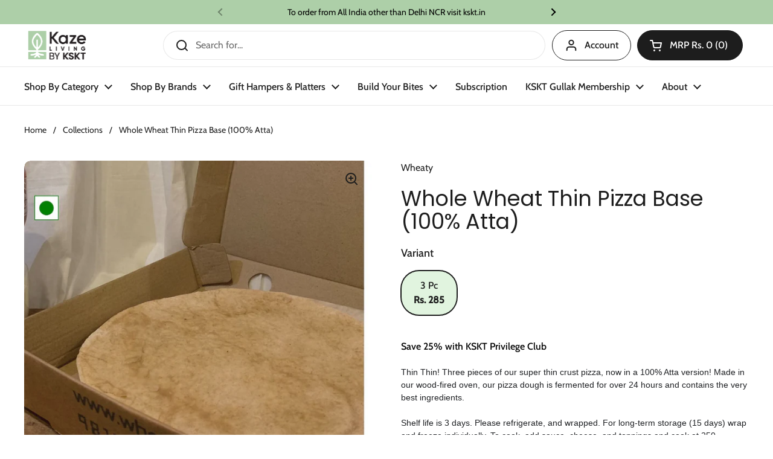

--- FILE ---
content_type: text/html; charset=utf-8
request_url: https://kazeliving.com/hi/products/product-whole-wheat-thin-pizza-base-100-atta
body_size: 42560
content:
<!doctype html><html class="no-js" lang="hi" dir="ltr">
<head>
<script src='https://d24sh1msnqkirc.cloudfront.net/shopflo.bundle.js' async></script>

<!-- Start of HubSpot Embed Code -->
<script type="text/javascript" id="hs-script-loader" async defer src="//js-na2.hs-scripts.com/242454429.js"></script>
<!-- End of HubSpot Embed Code -->


  
  <link href="//kazeliving.com/cdn/shop/t/76/assets/cart-summary.css?v=13742863120490931721730705183" rel="stylesheet" type="text/css" media="all" />


<!-- Google tag (gtag.js) -->
<script async src="https://www.googletagmanager.com/gtag/js?id=AW-16587905832"></script>
<script>
  window.dataLayer = window.dataLayer || [];
  function gtag(){dataLayer.push(arguments);}
  gtag('js', new Date());

  gtag('config', 'AW-16587905832');
</script>
<script src='https://bridge.shopflo.com/js/shopflo.bundle.js' async></script>

  

 
	<meta charset="utf-8">
  <meta http-equiv="X-UA-Compatible" content="IE=edge,chrome=1">
  <meta name="viewport" content="width=device-width, initial-scale=1.0, height=device-height, minimum-scale=1.0"><link rel="shortcut icon" href="//kazeliving.com/cdn/shop/files/Untitled_design_90.png?crop=center&height=48&v=1710570283&width=48" type="image/png" /><title>Whole Wheat Thin Pizza Base (100% Atta) &ndash; Kaze Living
</title><meta name="description" content="Thin Thin! Three pieces of our super thin crust pizza, now in a 100% Atta version! Made in our wood-fired oven, our pizza dough is fermented for over 24 hours and contains the very best ingredients.Shelf life is 3 days. Please refrigerate, and wrapped. For long-term storage (15 days) wrap and freeze individually. To co">

<meta property="og:site_name" content="Kaze Living">
<meta property="og:url" content="https://kazeliving.com/hi/products/product-whole-wheat-thin-pizza-base-100-atta">
<meta property="og:title" content="Whole Wheat Thin Pizza Base (100% Atta)">
<meta property="og:type" content="product">
<meta property="og:description" content="Thin Thin! Three pieces of our super thin crust pizza, now in a 100% Atta version! Made in our wood-fired oven, our pizza dough is fermented for over 24 hours and contains the very best ingredients.Shelf life is 3 days. Please refrigerate, and wrapped. For long-term storage (15 days) wrap and freeze individually. To co"><meta property="og:image" content="http://kazeliving.com/cdn/shop/files/168cb897-0cec-49ea-865f-bb853a79b599_edc7419c-dd31-408a-bf40-7b43c4d0ade9.jpg?v=1767776099">
  <meta property="og:image:secure_url" content="https://kazeliving.com/cdn/shop/files/168cb897-0cec-49ea-865f-bb853a79b599_edc7419c-dd31-408a-bf40-7b43c4d0ade9.jpg?v=1767776099">
  <meta property="og:image:width" content="1000">
  <meta property="og:image:height" content="1000"><meta property="og:price:amount" content="285">
  <meta property="og:price:currency" content="INR"><meta name="twitter:card" content="summary_large_image">
<meta name="twitter:title" content="Whole Wheat Thin Pizza Base (100% Atta)">
<meta name="twitter:description" content="Thin Thin! Three pieces of our super thin crust pizza, now in a 100% Atta version! Made in our wood-fired oven, our pizza dough is fermented for over 24 hours and contains the very best ingredients.Shelf life is 3 days. Please refrigerate, and wrapped. For long-term storage (15 days) wrap and freeze individually. To co"><script type="application/ld+json">
  [
    {
      "@context": "https://schema.org",
      "@type": "WebSite",
      "name": "Kaze Living",
      "url": "https:\/\/kazeliving.com"
    },
    {
      "@context": "https://schema.org",
      "@type": "Organization",
      "name": "Kaze Living",
      "url": "https:\/\/kazeliving.com"
    }
  ]
</script>

<script type="application/ld+json">
{
  "@context": "http://schema.org",
  "@type": "BreadcrumbList",
  "itemListElement": [
    {
      "@type": "ListItem",
      "position": 1,
      "name": "Home",
      "item": "https://kazeliving.com"
    },{
        "@type": "ListItem",
        "position": 2,
        "name": "Whole Wheat Thin Pizza Base (100% Atta)",
        "item": "https://kazeliving.com/hi/products/product-whole-wheat-thin-pizza-base-100-atta"
      }]
}
</script><script type="application/ld+json">
  {
    "@context": "http://schema.org",
    "@type": "Product",
    "name": "Whole Wheat Thin Pizza Base (100% Atta)",
    "url": "https:\/\/kazeliving.com\/hi\/products\/product-whole-wheat-thin-pizza-base-100-atta",
    "offers": [{
          "@type" : "Offer","sku": "WH-42-3","availability" : "http://schema.org/InStock",
          "price" : 285.0,
          "priceCurrency" : "INR",
          "url" : "https:\/\/kazeliving.com\/hi\/products\/product-whole-wheat-thin-pizza-base-100-atta?variant=43702118285474"
        }
],
    "brand": {
      "@type": "Brand",
      "name": "Wheaty"
    },
    "description": "Thin Thin! Three pieces of our super thin crust pizza, now in a 100% Atta version! Made in our wood-fired oven, our pizza dough is fermented for over 24 hours and contains the very best ingredients.Shelf life is 3 days. Please refrigerate, and wrapped. For long-term storage (15 days) wrap and freeze individually. To cook, add sauce, cheese, and toppings and cook at 250 degrees (hot) in a preheated oven for 7-8 minutes. If frozen, cook at 250 degrees in a preheated oven for 10-12 minutes.Ingredients: Whole Wheat Atta, Salt, Olive Oil, Yeast",
    "category": "shopify","sku": "WH-42-3",
    "image": {
      "@type": "ImageObject",
      "url": "https:\/\/kazeliving.com\/cdn\/shop\/files\/168cb897-0cec-49ea-865f-bb853a79b599_edc7419c-dd31-408a-bf40-7b43c4d0ade9.jpg?v=1767776099",
      "image": "https:\/\/kazeliving.com\/cdn\/shop\/files\/168cb897-0cec-49ea-865f-bb853a79b599_edc7419c-dd31-408a-bf40-7b43c4d0ade9.jpg?v=1767776099",
      "name": "Whole Wheat Thin Pizza Base (100% Atta)",
      "width": "1000",
      "height": "1000"
    }
  }
  </script><link rel="canonical" href="https://kazeliving.com/hi/products/product-whole-wheat-thin-pizza-base-100-atta">

  <link rel="preconnect" href="https://cdn.shopify.com"><link rel="preconnect" href="https://fonts.shopifycdn.com" crossorigin><link href="//kazeliving.com/cdn/shop/t/76/assets/theme.css?v=36609748923453270641730705183" as="style" rel="preload"><link href="//kazeliving.com/cdn/shop/t/76/assets/section-header.css?v=133762657217502932151730705183" as="style" rel="preload"><link href="//kazeliving.com/cdn/shop/t/76/assets/section-main-product.css?v=83986284464836138391730705183" as="style" rel="preload"><link rel="preload" as="image" href="//kazeliving.com/cdn/shop/files/168cb897-0cec-49ea-865f-bb853a79b599_edc7419c-dd31-408a-bf40-7b43c4d0ade9.jpg?v=1767776099&width=480" imagesrcset="//kazeliving.com/cdn/shop/files/168cb897-0cec-49ea-865f-bb853a79b599_edc7419c-dd31-408a-bf40-7b43c4d0ade9.jpg?v=1767776099&width=240 240w,//kazeliving.com/cdn/shop/files/168cb897-0cec-49ea-865f-bb853a79b599_edc7419c-dd31-408a-bf40-7b43c4d0ade9.jpg?v=1767776099&width=360 360w,//kazeliving.com/cdn/shop/files/168cb897-0cec-49ea-865f-bb853a79b599_edc7419c-dd31-408a-bf40-7b43c4d0ade9.jpg?v=1767776099&width=420 420w,//kazeliving.com/cdn/shop/files/168cb897-0cec-49ea-865f-bb853a79b599_edc7419c-dd31-408a-bf40-7b43c4d0ade9.jpg?v=1767776099&width=480 480w,//kazeliving.com/cdn/shop/files/168cb897-0cec-49ea-865f-bb853a79b599_edc7419c-dd31-408a-bf40-7b43c4d0ade9.jpg?v=1767776099&width=640 640w,//kazeliving.com/cdn/shop/files/168cb897-0cec-49ea-865f-bb853a79b599_edc7419c-dd31-408a-bf40-7b43c4d0ade9.jpg?v=1767776099&width=840 840w" imagesizes="(max-width: 767px) calc(100vw - 20px), (max-width: 1360px) 50vw, 620px"><link rel="preload" href="//kazeliving.com/cdn/fonts/poppins/poppins_n4.0ba78fa5af9b0e1a374041b3ceaadf0a43b41362.woff2" as="font" type="font/woff2" crossorigin><link rel="preload" href="//kazeliving.com/cdn/fonts/cabin/cabin_n4.cefc6494a78f87584a6f312fea532919154f66fe.woff2" as="font" type="font/woff2" crossorigin><style type="text/css">
@font-face {
  font-family: Poppins;
  font-weight: 400;
  font-style: normal;
  font-display: swap;
  src: url("//kazeliving.com/cdn/fonts/poppins/poppins_n4.0ba78fa5af9b0e1a374041b3ceaadf0a43b41362.woff2") format("woff2"),
       url("//kazeliving.com/cdn/fonts/poppins/poppins_n4.214741a72ff2596839fc9760ee7a770386cf16ca.woff") format("woff");
}
@font-face {
  font-family: Cabin;
  font-weight: 400;
  font-style: normal;
  font-display: swap;
  src: url("//kazeliving.com/cdn/fonts/cabin/cabin_n4.cefc6494a78f87584a6f312fea532919154f66fe.woff2") format("woff2"),
       url("//kazeliving.com/cdn/fonts/cabin/cabin_n4.8c16611b00f59d27f4b27ce4328dfe514ce77517.woff") format("woff");
}
@font-face {
  font-family: Cabin;
  font-weight: 500;
  font-style: normal;
  font-display: swap;
  src: url("//kazeliving.com/cdn/fonts/cabin/cabin_n5.0250ac238cfbbff14d3c16fcc89f227ca95d5c6f.woff2") format("woff2"),
       url("//kazeliving.com/cdn/fonts/cabin/cabin_n5.46470cf25a90d766aece73a31a42bfd8ef7a470b.woff") format("woff");
}
@font-face {
  font-family: Cabin;
  font-weight: 400;
  font-style: italic;
  font-display: swap;
  src: url("//kazeliving.com/cdn/fonts/cabin/cabin_i4.d89c1b32b09ecbc46c12781fcf7b2085f17c0be9.woff2") format("woff2"),
       url("//kazeliving.com/cdn/fonts/cabin/cabin_i4.0a521b11d0b69adfc41e22a263eec7c02aecfe99.woff") format("woff");
}




</style>
<style type="text/css">

  :root {

    /* Direction */
    --direction: ltr;

    /* Font variables */

    --font-stack-headings: Poppins, sans-serif;
    --font-weight-headings: 400;
    --font-style-headings: normal;

    --font-stack-body: Cabin, sans-serif;
    --font-weight-body: 400;--font-weight-body-bold: 500;--font-style-body: normal;--font-weight-buttons: var(--font-weight-body);--font-weight-menu: var(--font-weight-body-bold);--base-headings-size: 50;
    --base-headings-line: 1.1;
    --base-body-size: 16;
    --base-body-line: 1.5;

    --base-menu-size: 16;

    /* Color variables */

    --color-background-header: #ffffff;
    --color-secondary-background-header: rgba(29, 29, 29, 0.08);
    --color-opacity-background-header: rgba(255, 255, 255, 0);
    --color-text-header: #1d1d1d;
    --color-foreground-header: #fff;
    --color-accent-header: #000000;
    --color-foreground-accent-header: #fff;
    --color-borders-header: rgba(29, 29, 29, 0.1);

    --color-background-main: #ffffff;
    --color-secondary-background-main: rgba(29, 29, 29, 0.08);
    --color-third-background-main: rgba(29, 29, 29, 0.04);
    --color-fourth-background-main: rgba(29, 29, 29, 0.02);
    --color-opacity-background-main: rgba(255, 255, 255, 0);
    --color-text-main: #1d1d1d;
    --color-foreground-main: #fff;
    --color-secondary-text-main: rgba(29, 29, 29, 0.62);
    --color-accent-main: #000000;
    --color-foreground-accent-main: #fff;
    --color-borders-main: rgba(29, 29, 29, 0.15);

    --color-background-cards: #ffffff;
    --color-gradient-cards: ;
    --color-text-cards: #1d1d1d;
    --color-foreground-cards: #fff;
    --color-secondary-text-cards: rgba(29, 29, 29, 0.6);
    --color-accent-cards: #adcfa8;
    --color-foreground-accent-cards: #000;
    --color-borders-cards: #adcfa8;

    --color-background-footer: #adcfa8;
    --color-text-footer: #1f1f1f;
    --color-accent-footer: #ffffff;
    --color-borders-footer: rgba(31, 31, 31, 0.15);

    --color-borders-forms-primary: rgba(29, 29, 29, 0.3);
    --color-borders-forms-secondary: rgba(29, 29, 29, 0.6);

    /* Borders */

    --border-width-cards: 1px;
    --border-radius-cards: 10px;
    --border-width-buttons: 1px;
    --border-radius-buttons: 30px;
    --border-width-forms: 1px;
    --border-radius-forms: 5px;

    /* Shadows */
    --shadow-x-cards: 0px;
    --shadow-y-cards: 0px;
    --shadow-blur-cards: 0px;
    --color-shadow-cards: rgba(0,0,0,0);
    --shadow-x-buttons: 0px;
    --shadow-y-buttons: 0px;
    --shadow-blur-buttons: 0px;
    --color-shadow-buttons: rgba(0,0,0,0);

    /* Layout */

    --grid-gap-original-base: 26px;
    --container-vertical-space-base: 100px;
    --image-fit-padding: 10%;

  }

  .facets__summary, #main select, .sidebar select, .modal-content select {
    background-image: url('data:image/svg+xml;utf8,<svg width="13" height="8" fill="none" xmlns="http://www.w3.org/2000/svg"><path d="M1.414.086 7.9 6.57 6.485 7.985 0 1.5 1.414.086Z" fill="%231d1d1d"/><path d="M12.985 1.515 6.5 8 5.085 6.586 11.571.101l1.414 1.414Z" fill="%231d1d1d"/></svg>');
  }

  .card .star-rating__stars {
    background-image: url('data:image/svg+xml;utf8,<svg width="20" height="13" viewBox="0 0 14 13" fill="none" xmlns="http://www.w3.org/2000/svg"><path d="m7 0 1.572 4.837h5.085l-4.114 2.99 1.572 4.836L7 9.673l-4.114 2.99 1.571-4.837-4.114-2.99h5.085L7 0Z" stroke="%231d1d1d" stroke-width="1"/></svg>');
  }
  .card .star-rating__stars-active {
    background-image: url('data:image/svg+xml;utf8,<svg width="20" height="13" viewBox="0 0 14 13" fill="none" xmlns="http://www.w3.org/2000/svg"><path d="m7 0 1.572 4.837h5.085l-4.114 2.99 1.572 4.836L7 9.673l-4.114 2.99 1.571-4.837-4.114-2.99h5.085L7 0Z" fill="%231d1d1d" stroke-width="0"/></svg>');
  }

  .star-rating__stars {
    background-image: url('data:image/svg+xml;utf8,<svg width="20" height="13" viewBox="0 0 14 13" fill="none" xmlns="http://www.w3.org/2000/svg"><path d="m7 0 1.572 4.837h5.085l-4.114 2.99 1.572 4.836L7 9.673l-4.114 2.99 1.571-4.837-4.114-2.99h5.085L7 0Z" stroke="%231d1d1d" stroke-width="1"/></svg>');
  }
  .star-rating__stars-active {
    background-image: url('data:image/svg+xml;utf8,<svg width="20" height="13" viewBox="0 0 14 13" fill="none" xmlns="http://www.w3.org/2000/svg"><path d="m7 0 1.572 4.837h5.085l-4.114 2.99 1.572 4.836L7 9.673l-4.114 2.99 1.571-4.837-4.114-2.99h5.085L7 0Z" fill="%231d1d1d" stroke-width="0"/></svg>');
  }

  .product-item {}</style>

<style id="root-height">
  :root {
    --window-height: 100vh;
  }
</style><link href="//kazeliving.com/cdn/shop/t/76/assets/theme.css?v=36609748923453270641730705183" rel="stylesheet" type="text/css" media="all" />
  <link href="//kazeliving.com/cdn/shop/t/76/assets/custom.css?v=100627285054261914701730705183" rel="stylesheet" type="text/css" media="all" />

  <script>window.performance && window.performance.mark && window.performance.mark('shopify.content_for_header.start');</script><meta name="google-site-verification" content="P4epqxyv62jzwvk_8qwqktyfm_R-G8WeR85wk0a_Bo4">
<meta id="shopify-digital-wallet" name="shopify-digital-wallet" content="/58798538914/digital_wallets/dialog">
<link rel="alternate" hreflang="x-default" href="https://kazeliving.com/products/product-whole-wheat-thin-pizza-base-100-atta">
<link rel="alternate" hreflang="en" href="https://kazeliving.com/products/product-whole-wheat-thin-pizza-base-100-atta">
<link rel="alternate" hreflang="hi" href="https://kazeliving.com/hi/products/product-whole-wheat-thin-pizza-base-100-atta">
<link rel="alternate" type="application/json+oembed" href="https://kazeliving.com/hi/products/product-whole-wheat-thin-pizza-base-100-atta.oembed">
<script async="async" src="/checkouts/internal/preloads.js?locale=hi-IN"></script>
<script id="shopify-features" type="application/json">{"accessToken":"9b8aae8064e9878ee96b27678c807195","betas":["rich-media-storefront-analytics"],"domain":"kazeliving.com","predictiveSearch":true,"shopId":58798538914,"locale":"hi"}</script>
<script>var Shopify = Shopify || {};
Shopify.shop = "kaze-living.myshopify.com";
Shopify.locale = "hi";
Shopify.currency = {"active":"INR","rate":"1.0"};
Shopify.country = "IN";
Shopify.theme = {"name":"Ashif ~ app embed","id":137832431778,"schema_name":"Local","schema_version":"2.3.2","theme_store_id":1651,"role":"main"};
Shopify.theme.handle = "null";
Shopify.theme.style = {"id":null,"handle":null};
Shopify.cdnHost = "kazeliving.com/cdn";
Shopify.routes = Shopify.routes || {};
Shopify.routes.root = "/hi/";</script>
<script type="module">!function(o){(o.Shopify=o.Shopify||{}).modules=!0}(window);</script>
<script>!function(o){function n(){var o=[];function n(){o.push(Array.prototype.slice.apply(arguments))}return n.q=o,n}var t=o.Shopify=o.Shopify||{};t.loadFeatures=n(),t.autoloadFeatures=n()}(window);</script>
<script id="shop-js-analytics" type="application/json">{"pageType":"product"}</script>
<script defer="defer" async type="module" src="//kazeliving.com/cdn/shopifycloud/shop-js/modules/v2/client.init-shop-cart-sync_CUs3n4kO.hi.esm.js"></script>
<script defer="defer" async type="module" src="//kazeliving.com/cdn/shopifycloud/shop-js/modules/v2/chunk.common_CDT0pW5z.esm.js"></script>
<script type="module">
  await import("//kazeliving.com/cdn/shopifycloud/shop-js/modules/v2/client.init-shop-cart-sync_CUs3n4kO.hi.esm.js");
await import("//kazeliving.com/cdn/shopifycloud/shop-js/modules/v2/chunk.common_CDT0pW5z.esm.js");

  window.Shopify.SignInWithShop?.initShopCartSync?.({"fedCMEnabled":true,"windoidEnabled":true});

</script>
<script>(function() {
  var isLoaded = false;
  function asyncLoad() {
    if (isLoaded) return;
    isLoaded = true;
    var urls = ["https:\/\/www.risingsigma.com\/zippy-v2\/assets\/js\/createScript.js?shop=kaze-living.myshopify.com","https:\/\/scrollio.bysimpli.com\/script?shop=kaze-living.myshopify.com","https:\/\/cstt-app.herokuapp.com\/get_script\/bbe91280ed2611eebfa0def5824cd866.js?v=436324\u0026shop=kaze-living.myshopify.com","\/\/cdn.shopify.com\/proxy\/efaab95c395ebcc17c4fc0b25ed5d91fadaad68f06ebad12dc682c8fe70a282b\/bucket.useifsapp.com\/theme-files-min\/js\/ifs-script-tag-min.js?v=2\u0026shop=kaze-living.myshopify.com\u0026sp-cache-control=cHVibGljLCBtYXgtYWdlPTkwMA"];
    for (var i = 0; i < urls.length; i++) {
      var s = document.createElement('script');
      s.type = 'text/javascript';
      s.async = true;
      s.src = urls[i];
      var x = document.getElementsByTagName('script')[0];
      x.parentNode.insertBefore(s, x);
    }
  };
  if(window.attachEvent) {
    window.attachEvent('onload', asyncLoad);
  } else {
    window.addEventListener('load', asyncLoad, false);
  }
})();</script>
<script id="__st">var __st={"a":58798538914,"offset":-18000,"reqid":"ccbd8263-d133-4adb-86d2-8ab476a6d4b4-1768753901","pageurl":"kazeliving.com\/hi\/products\/product-whole-wheat-thin-pizza-base-100-atta","u":"56be34de113e","p":"product","rtyp":"product","rid":7093351350434};</script>
<script>window.ShopifyPaypalV4VisibilityTracking = true;</script>
<script id="captcha-bootstrap">!function(){'use strict';const t='contact',e='account',n='new_comment',o=[[t,t],['blogs',n],['comments',n],[t,'customer']],c=[[e,'customer_login'],[e,'guest_login'],[e,'recover_customer_password'],[e,'create_customer']],r=t=>t.map((([t,e])=>`form[action*='/${t}']:not([data-nocaptcha='true']) input[name='form_type'][value='${e}']`)).join(','),a=t=>()=>t?[...document.querySelectorAll(t)].map((t=>t.form)):[];function s(){const t=[...o],e=r(t);return a(e)}const i='password',u='form_key',d=['recaptcha-v3-token','g-recaptcha-response','h-captcha-response',i],f=()=>{try{return window.sessionStorage}catch{return}},m='__shopify_v',_=t=>t.elements[u];function p(t,e,n=!1){try{const o=window.sessionStorage,c=JSON.parse(o.getItem(e)),{data:r}=function(t){const{data:e,action:n}=t;return t[m]||n?{data:e,action:n}:{data:t,action:n}}(c);for(const[e,n]of Object.entries(r))t.elements[e]&&(t.elements[e].value=n);n&&o.removeItem(e)}catch(o){console.error('form repopulation failed',{error:o})}}const l='form_type',E='cptcha';function T(t){t.dataset[E]=!0}const w=window,h=w.document,L='Shopify',v='ce_forms',y='captcha';let A=!1;((t,e)=>{const n=(g='f06e6c50-85a8-45c8-87d0-21a2b65856fe',I='https://cdn.shopify.com/shopifycloud/storefront-forms-hcaptcha/ce_storefront_forms_captcha_hcaptcha.v1.5.2.iife.js',D={infoText:'hCaptcha से सुरक्षित',privacyText:'निजता',termsText:'शर्तें'},(t,e,n)=>{const o=w[L][v],c=o.bindForm;if(c)return c(t,g,e,D).then(n);var r;o.q.push([[t,g,e,D],n]),r=I,A||(h.body.append(Object.assign(h.createElement('script'),{id:'captcha-provider',async:!0,src:r})),A=!0)});var g,I,D;w[L]=w[L]||{},w[L][v]=w[L][v]||{},w[L][v].q=[],w[L][y]=w[L][y]||{},w[L][y].protect=function(t,e){n(t,void 0,e),T(t)},Object.freeze(w[L][y]),function(t,e,n,w,h,L){const[v,y,A,g]=function(t,e,n){const i=e?o:[],u=t?c:[],d=[...i,...u],f=r(d),m=r(i),_=r(d.filter((([t,e])=>n.includes(e))));return[a(f),a(m),a(_),s()]}(w,h,L),I=t=>{const e=t.target;return e instanceof HTMLFormElement?e:e&&e.form},D=t=>v().includes(t);t.addEventListener('submit',(t=>{const e=I(t);if(!e)return;const n=D(e)&&!e.dataset.hcaptchaBound&&!e.dataset.recaptchaBound,o=_(e),c=g().includes(e)&&(!o||!o.value);(n||c)&&t.preventDefault(),c&&!n&&(function(t){try{if(!f())return;!function(t){const e=f();if(!e)return;const n=_(t);if(!n)return;const o=n.value;o&&e.removeItem(o)}(t);const e=Array.from(Array(32),(()=>Math.random().toString(36)[2])).join('');!function(t,e){_(t)||t.append(Object.assign(document.createElement('input'),{type:'hidden',name:u})),t.elements[u].value=e}(t,e),function(t,e){const n=f();if(!n)return;const o=[...t.querySelectorAll(`input[type='${i}']`)].map((({name:t})=>t)),c=[...d,...o],r={};for(const[a,s]of new FormData(t).entries())c.includes(a)||(r[a]=s);n.setItem(e,JSON.stringify({[m]:1,action:t.action,data:r}))}(t,e)}catch(e){console.error('failed to persist form',e)}}(e),e.submit())}));const S=(t,e)=>{t&&!t.dataset[E]&&(n(t,e.some((e=>e===t))),T(t))};for(const o of['focusin','change'])t.addEventListener(o,(t=>{const e=I(t);D(e)&&S(e,y())}));const B=e.get('form_key'),M=e.get(l),P=B&&M;t.addEventListener('DOMContentLoaded',(()=>{const t=y();if(P)for(const e of t)e.elements[l].value===M&&p(e,B);[...new Set([...A(),...v().filter((t=>'true'===t.dataset.shopifyCaptcha))])].forEach((e=>S(e,t)))}))}(h,new URLSearchParams(w.location.search),n,t,e,['guest_login'])})(!0,!0)}();</script>
<script integrity="sha256-4kQ18oKyAcykRKYeNunJcIwy7WH5gtpwJnB7kiuLZ1E=" data-source-attribution="shopify.loadfeatures" defer="defer" src="//kazeliving.com/cdn/shopifycloud/storefront/assets/storefront/load_feature-a0a9edcb.js" crossorigin="anonymous"></script>
<script data-source-attribution="shopify.dynamic_checkout.dynamic.init">var Shopify=Shopify||{};Shopify.PaymentButton=Shopify.PaymentButton||{isStorefrontPortableWallets:!0,init:function(){window.Shopify.PaymentButton.init=function(){};var t=document.createElement("script");t.src="https://kazeliving.com/cdn/shopifycloud/portable-wallets/latest/portable-wallets.hi.js",t.type="module",document.head.appendChild(t)}};
</script>
<script data-source-attribution="shopify.dynamic_checkout.buyer_consent">
  function portableWalletsHideBuyerConsent(e){var t=document.getElementById("shopify-buyer-consent"),n=document.getElementById("shopify-subscription-policy-button");t&&n&&(t.classList.add("hidden"),t.setAttribute("aria-hidden","true"),n.removeEventListener("click",e))}function portableWalletsShowBuyerConsent(e){var t=document.getElementById("shopify-buyer-consent"),n=document.getElementById("shopify-subscription-policy-button");t&&n&&(t.classList.remove("hidden"),t.removeAttribute("aria-hidden"),n.addEventListener("click",e))}window.Shopify?.PaymentButton&&(window.Shopify.PaymentButton.hideBuyerConsent=portableWalletsHideBuyerConsent,window.Shopify.PaymentButton.showBuyerConsent=portableWalletsShowBuyerConsent);
</script>
<script>
  function portableWalletsCleanup(e){e&&e.src&&console.error("Failed to load portable wallets script "+e.src);var t=document.querySelectorAll("shopify-accelerated-checkout .shopify-payment-button__skeleton, shopify-accelerated-checkout-cart .wallet-cart-button__skeleton"),e=document.getElementById("shopify-buyer-consent");for(let e=0;e<t.length;e++)t[e].remove();e&&e.remove()}function portableWalletsNotLoadedAsModule(e){e instanceof ErrorEvent&&"string"==typeof e.message&&e.message.includes("import.meta")&&"string"==typeof e.filename&&e.filename.includes("portable-wallets")&&(window.removeEventListener("error",portableWalletsNotLoadedAsModule),window.Shopify.PaymentButton.failedToLoad=e,"loading"===document.readyState?document.addEventListener("DOMContentLoaded",window.Shopify.PaymentButton.init):window.Shopify.PaymentButton.init())}window.addEventListener("error",portableWalletsNotLoadedAsModule);
</script>

<script type="module" src="https://kazeliving.com/cdn/shopifycloud/portable-wallets/latest/portable-wallets.hi.js" onError="portableWalletsCleanup(this)" crossorigin="anonymous"></script>
<script nomodule>
  document.addEventListener("DOMContentLoaded", portableWalletsCleanup);
</script>

<link id="shopify-accelerated-checkout-styles" rel="stylesheet" media="screen" href="https://kazeliving.com/cdn/shopifycloud/portable-wallets/latest/accelerated-checkout-backwards-compat.css" crossorigin="anonymous">
<style id="shopify-accelerated-checkout-cart">
        #shopify-buyer-consent {
  margin-top: 1em;
  display: inline-block;
  width: 100%;
}

#shopify-buyer-consent.hidden {
  display: none;
}

#shopify-subscription-policy-button {
  background: none;
  border: none;
  padding: 0;
  text-decoration: underline;
  font-size: inherit;
  cursor: pointer;
}

#shopify-subscription-policy-button::before {
  box-shadow: none;
}

      </style>

<script>window.performance && window.performance.mark && window.performance.mark('shopify.content_for_header.end');</script> 
        
  <script>
    const rbi = [];
    const ribSetSize = (img) => {
      if ( img.offsetWidth / img.dataset.ratio < img.offsetHeight ) {
        img.setAttribute('sizes', `${Math.ceil(img.offsetHeight * img.dataset.ratio)}px`);
      } else {
        img.setAttribute('sizes', `${Math.ceil(img.offsetWidth)}px`);
      }
    }
    const debounce = (fn, wait) => {
      let t;
      return (...args) => {
        clearTimeout(t);
        t = setTimeout(() => fn.apply(this, args), wait);
      };
    }
    window.KEYCODES = {
      TAB: 9,
      ESC: 27,
      DOWN: 40,
      RIGHT: 39,
      UP: 38,
      LEFT: 37,
      RETURN: 13
    };
    window.addEventListener('resize', debounce(()=>{
      for ( let img of rbi ) {
        ribSetSize(img);
      }
    }, 250));
  </script><noscript>
    <link rel="stylesheet" href="//kazeliving.com/cdn/shop/t/76/assets/theme-noscript.css?v=143499523122431679711730705183">
  </noscript>


<!-- Flickity CSS -->
<link rel="stylesheet" href="https://cdnjs.cloudflare.com/ajax/libs/flickity/2.2.2/flickity.min.css">

<!-- jQuery -->
<script src="https://code.jquery.com/jquery-3.6.4.min.js" integrity="sha256-oP6HI9z1XaZNBrJURtCoUT5SUnxFr8s3BzRl+cbzUq8=" crossorigin="anonymous"></script>

<!-- Flickity JavaScript -->

<script src="https://cdnjs.cloudflare.com/ajax/libs/flickity/2.2.2/flickity.pkgd.min.js"></script>

  
  <link rel="stylesheet" href="https://unpkg.com/swiper/swiper-bundle.min.css">

  <!-- Swiper CSS -->
<link rel="stylesheet" href="https://unpkg.com/swiper/swiper-bundle.min.css" />

<!-- Swiper JS -->
 <script src="https://unpkg.com/swiper/swiper-bundle.min.js"></script>  <script src='https://bridge.shopflo.com/js/shopflo.bundle.js' async></script> 

    <script src="https://code.jquery.com/jquery-3.6.4.min.js"></script>

  <script src="https://code.jquery.com/jquery-3.6.4.min.js" integrity="sha256-oP6HI/tT5u44PJZM4/SHDeDf00t1u9y3RA5f+4I2TcA=" crossorigin="anonymous"></script>



<!-- CSS -->
<link rel="stylesheet" href="https://unpkg.com/flickity@2/dist/flickity.min.css">
<!-- JavaScript -->
<script src="https://unpkg.com/flickity@2/dist/flickity.pkgd.min.js"></script>


     <link rel="stylesheet" href="https://unpkg.com/flickity@2.2.2/dist/flickity.min.css" integrity="sha384-QC1i2j9Rvaw6DJH0qpwCEzlSYlUBo+4NRAxcvmZEeGHjT2GS0z8zy02nA5R/fRqV" crossorigin="anonymous">
 
    
<style>
  .custom-category-button:hover {
  background: #e1f4df;
  color: black;
}

    
</style>
<style>
  #mobile-cart-summary {
 
    display: none !important;
}
</style>

<script id='fm-source-script'>let FreshMarketerSourceMap={}; // This wil be single source of truth for all the operations from MAS TO SHOPIFY 
      
// For Loading the customer information     


// For Loading the Current Product  information          

let FMproduct = {"id":7093351350434,"title":"Whole Wheat Thin Pizza Base (100% Atta)","handle":"product-whole-wheat-thin-pizza-base-100-atta","description":"\u003cp style='margin-bottom: 1rem; color: rgb(31, 33, 36); font-family: -apple-system, BlinkMacSystemFont, \"San Francisco\", \"Segoe UI\", Roboto, \"Helvetica Neue\", sans-serif; font-size: 14px;'\u003eThin Thin! Three pieces of our super thin crust pizza, now in a 100% Atta version! Made in our wood-fired oven, our pizza dough is fermented for over 24 hours and contains the very best ingredients.\u003cbr\u003e\u003cbr\u003eShelf life is 3 days. Please refrigerate, and wrapped. For long-term storage (15 days) wrap and freeze individually. To cook, add sauce, cheese, and toppings and cook at 250 degrees (hot) in a preheated oven for 7-8 minutes. If frozen, cook at 250 degrees in a preheated oven for 10-12 minutes.\u003c\/p\u003e\u003cp style='margin-bottom: 0px; color: rgb(31, 33, 36); font-family: -apple-system, BlinkMacSystemFont, \"San Francisco\", \"Segoe UI\", Roboto, \"Helvetica Neue\", sans-serif; font-size: 14px;'\u003e\u003cstrong\u003eIngredients: Whole Wheat Atta, Salt, Olive Oil, Yeast\u003c\/strong\u003e\u003c\/p\u003e","published_at":"2026-01-07T03:54:51-05:00","created_at":"2021-09-15T05:01:09-04:00","vendor":"Wheaty","type":"shopify","tags":["Kaze Fam Pizza Pasta","kazerecommendation","Pizza Bases","shopify","Welcome To Kaze"],"price":28500,"price_min":28500,"price_max":28500,"available":true,"price_varies":false,"compare_at_price":28500,"compare_at_price_min":28500,"compare_at_price_max":28500,"compare_at_price_varies":false,"variants":[{"id":43702118285474,"title":"3 Pc","option1":"3 Pc","option2":null,"option3":null,"sku":"WH-42-3","requires_shipping":true,"taxable":true,"featured_image":null,"available":true,"name":"Whole Wheat Thin Pizza Base (100% Atta) - 3 Pc","public_title":"3 Pc","options":["3 Pc"],"price":28500,"weight":0,"compare_at_price":28500,"inventory_management":null,"barcode":"WH-42-3","requires_selling_plan":false,"selling_plan_allocations":[]}],"images":["\/\/kazeliving.com\/cdn\/shop\/files\/168cb897-0cec-49ea-865f-bb853a79b599_edc7419c-dd31-408a-bf40-7b43c4d0ade9.jpg?v=1767776099","\/\/kazeliving.com\/cdn\/shop\/files\/dbf8a4af-8bec-4061-b5ae-9f4bb22f5b1c.png?v=1767776099"],"featured_image":"\/\/kazeliving.com\/cdn\/shop\/files\/168cb897-0cec-49ea-865f-bb853a79b599_edc7419c-dd31-408a-bf40-7b43c4d0ade9.jpg?v=1767776099","options":["Variant"],"media":[{"alt":null,"id":34605614858402,"position":1,"preview_image":{"aspect_ratio":1.0,"height":1000,"width":1000,"src":"\/\/kazeliving.com\/cdn\/shop\/files\/168cb897-0cec-49ea-865f-bb853a79b599_edc7419c-dd31-408a-bf40-7b43c4d0ade9.jpg?v=1767776099"},"aspect_ratio":1.0,"height":1000,"media_type":"image","src":"\/\/kazeliving.com\/cdn\/shop\/files\/168cb897-0cec-49ea-865f-bb853a79b599_edc7419c-dd31-408a-bf40-7b43c4d0ade9.jpg?v=1767776099","width":1000},{"alt":null,"id":34605614891170,"position":2,"preview_image":{"aspect_ratio":1.0,"height":3508,"width":3508,"src":"\/\/kazeliving.com\/cdn\/shop\/files\/dbf8a4af-8bec-4061-b5ae-9f4bb22f5b1c.png?v=1767776099"},"aspect_ratio":1.0,"height":3508,"media_type":"image","src":"\/\/kazeliving.com\/cdn\/shop\/files\/dbf8a4af-8bec-4061-b5ae-9f4bb22f5b1c.png?v=1767776099","width":3508}],"requires_selling_plan":false,"selling_plan_groups":[],"content":"\u003cp style='margin-bottom: 1rem; color: rgb(31, 33, 36); font-family: -apple-system, BlinkMacSystemFont, \"San Francisco\", \"Segoe UI\", Roboto, \"Helvetica Neue\", sans-serif; font-size: 14px;'\u003eThin Thin! Three pieces of our super thin crust pizza, now in a 100% Atta version! Made in our wood-fired oven, our pizza dough is fermented for over 24 hours and contains the very best ingredients.\u003cbr\u003e\u003cbr\u003eShelf life is 3 days. Please refrigerate, and wrapped. For long-term storage (15 days) wrap and freeze individually. To cook, add sauce, cheese, and toppings and cook at 250 degrees (hot) in a preheated oven for 7-8 minutes. If frozen, cook at 250 degrees in a preheated oven for 10-12 minutes.\u003c\/p\u003e\u003cp style='margin-bottom: 0px; color: rgb(31, 33, 36); font-family: -apple-system, BlinkMacSystemFont, \"San Francisco\", \"Segoe UI\", Roboto, \"Helvetica Neue\", sans-serif; font-size: 14px;'\u003e\u003cstrong\u003eIngredients: Whole Wheat Atta, Salt, Olive Oil, Yeast\u003c\/strong\u003e\u003c\/p\u003e"};
FMproduct.url = "https://kazeliving.com/hi/products/product-whole-wheat-thin-pizza-base-100-atta";
FMproduct.price = 28500/100;
FreshMarketerSourceMap.currentProduct=FMproduct
    

// For Loading the Shopify CART Product  information          
let shopifyCartEventData = {"note":null,"attributes":{},"original_total_price":0,"total_price":0,"total_discount":0,"total_weight":0.0,"item_count":0,"items":[],"requires_shipping":false,"currency":"INR","items_subtotal_price":0,"cart_level_discount_applications":[],"checkout_charge_amount":0};

//For Getting Collection associated with Product


FreshMarketerSourceMap.shopifyCartEventData=shopifyCartEventData; 
FreshMarketerSourceMap.shopName = "Kaze Living"</script>
<script>window.is_hulkpo_installed=true</script><!-- BEGIN app block: shopify://apps/vify-gift-cards/blocks/gift-card-issue/43d9e0cc-139a-4d15-b0b8-63f2863afb32 --><script>
  
  var jsProduct = {"id":7093351350434,"title":"Whole Wheat Thin Pizza Base (100% Atta)","handle":"product-whole-wheat-thin-pizza-base-100-atta","description":"\u003cp style='margin-bottom: 1rem; color: rgb(31, 33, 36); font-family: -apple-system, BlinkMacSystemFont, \"San Francisco\", \"Segoe UI\", Roboto, \"Helvetica Neue\", sans-serif; font-size: 14px;'\u003eThin Thin! Three pieces of our super thin crust pizza, now in a 100% Atta version! Made in our wood-fired oven, our pizza dough is fermented for over 24 hours and contains the very best ingredients.\u003cbr\u003e\u003cbr\u003eShelf life is 3 days. Please refrigerate, and wrapped. For long-term storage (15 days) wrap and freeze individually. To cook, add sauce, cheese, and toppings and cook at 250 degrees (hot) in a preheated oven for 7-8 minutes. If frozen, cook at 250 degrees in a preheated oven for 10-12 minutes.\u003c\/p\u003e\u003cp style='margin-bottom: 0px; color: rgb(31, 33, 36); font-family: -apple-system, BlinkMacSystemFont, \"San Francisco\", \"Segoe UI\", Roboto, \"Helvetica Neue\", sans-serif; font-size: 14px;'\u003e\u003cstrong\u003eIngredients: Whole Wheat Atta, Salt, Olive Oil, Yeast\u003c\/strong\u003e\u003c\/p\u003e","published_at":"2026-01-07T03:54:51-05:00","created_at":"2021-09-15T05:01:09-04:00","vendor":"Wheaty","type":"shopify","tags":["Kaze Fam Pizza Pasta","kazerecommendation","Pizza Bases","shopify","Welcome To Kaze"],"price":28500,"price_min":28500,"price_max":28500,"available":true,"price_varies":false,"compare_at_price":28500,"compare_at_price_min":28500,"compare_at_price_max":28500,"compare_at_price_varies":false,"variants":[{"id":43702118285474,"title":"3 Pc","option1":"3 Pc","option2":null,"option3":null,"sku":"WH-42-3","requires_shipping":true,"taxable":true,"featured_image":null,"available":true,"name":"Whole Wheat Thin Pizza Base (100% Atta) - 3 Pc","public_title":"3 Pc","options":["3 Pc"],"price":28500,"weight":0,"compare_at_price":28500,"inventory_management":null,"barcode":"WH-42-3","requires_selling_plan":false,"selling_plan_allocations":[]}],"images":["\/\/kazeliving.com\/cdn\/shop\/files\/168cb897-0cec-49ea-865f-bb853a79b599_edc7419c-dd31-408a-bf40-7b43c4d0ade9.jpg?v=1767776099","\/\/kazeliving.com\/cdn\/shop\/files\/dbf8a4af-8bec-4061-b5ae-9f4bb22f5b1c.png?v=1767776099"],"featured_image":"\/\/kazeliving.com\/cdn\/shop\/files\/168cb897-0cec-49ea-865f-bb853a79b599_edc7419c-dd31-408a-bf40-7b43c4d0ade9.jpg?v=1767776099","options":["Variant"],"media":[{"alt":null,"id":34605614858402,"position":1,"preview_image":{"aspect_ratio":1.0,"height":1000,"width":1000,"src":"\/\/kazeliving.com\/cdn\/shop\/files\/168cb897-0cec-49ea-865f-bb853a79b599_edc7419c-dd31-408a-bf40-7b43c4d0ade9.jpg?v=1767776099"},"aspect_ratio":1.0,"height":1000,"media_type":"image","src":"\/\/kazeliving.com\/cdn\/shop\/files\/168cb897-0cec-49ea-865f-bb853a79b599_edc7419c-dd31-408a-bf40-7b43c4d0ade9.jpg?v=1767776099","width":1000},{"alt":null,"id":34605614891170,"position":2,"preview_image":{"aspect_ratio":1.0,"height":3508,"width":3508,"src":"\/\/kazeliving.com\/cdn\/shop\/files\/dbf8a4af-8bec-4061-b5ae-9f4bb22f5b1c.png?v=1767776099"},"aspect_ratio":1.0,"height":3508,"media_type":"image","src":"\/\/kazeliving.com\/cdn\/shop\/files\/dbf8a4af-8bec-4061-b5ae-9f4bb22f5b1c.png?v=1767776099","width":3508}],"requires_selling_plan":false,"selling_plan_groups":[],"content":"\u003cp style='margin-bottom: 1rem; color: rgb(31, 33, 36); font-family: -apple-system, BlinkMacSystemFont, \"San Francisco\", \"Segoe UI\", Roboto, \"Helvetica Neue\", sans-serif; font-size: 14px;'\u003eThin Thin! Three pieces of our super thin crust pizza, now in a 100% Atta version! Made in our wood-fired oven, our pizza dough is fermented for over 24 hours and contains the very best ingredients.\u003cbr\u003e\u003cbr\u003eShelf life is 3 days. Please refrigerate, and wrapped. For long-term storage (15 days) wrap and freeze individually. To cook, add sauce, cheese, and toppings and cook at 250 degrees (hot) in a preheated oven for 7-8 minutes. If frozen, cook at 250 degrees in a preheated oven for 10-12 minutes.\u003c\/p\u003e\u003cp style='margin-bottom: 0px; color: rgb(31, 33, 36); font-family: -apple-system, BlinkMacSystemFont, \"San Francisco\", \"Segoe UI\", Roboto, \"Helvetica Neue\", sans-serif; font-size: 14px;'\u003e\u003cstrong\u003eIngredients: Whole Wheat Atta, Salt, Olive Oil, Yeast\u003c\/strong\u003e\u003c\/p\u003e"}  
  
  if (window.jsProduct && window.jsProduct.type == 'Vify Gift Card') {
    let nativeSections = document.querySelectorAll('[id*="shopify-section-template"][id*="__main"]');
    nativeSections.forEach(node => {
      node.style.display = 'none'
    });
  }
  var jsVariants = [];
  
        jsVariants.push({
      ...{"id":43702118285474,"title":"3 Pc","option1":"3 Pc","option2":null,"option3":null,"sku":"WH-42-3","requires_shipping":true,"taxable":true,"featured_image":null,"available":true,"name":"Whole Wheat Thin Pizza Base (100% Atta) - 3 Pc","public_title":"3 Pc","options":["3 Pc"],"price":28500,"weight":0,"compare_at_price":28500,"inventory_management":null,"barcode":"WH-42-3","requires_selling_plan":false,"selling_plan_allocations":[]},
      price_formatted: `MRP Rs. 285`,
      price_formatted_example: `MRP Rs. 0`
    })
  
  if (jsProduct) {
    jsProduct.variants = jsVariants
    
    
    
      // jsProduct.currencySymbol = shop_symbol
    

    window.vifyProduct = jsProduct
  }

  // page product native shopify
    if('product' !== 'product' || jsProduct.tags[jsProduct.tags.length - 1] !== 'Vify Gift Card (Do Not Delete)') {
      const time  = setInterval(() => {
        const elements = document.querySelectorAll('[id*="shopify-section-template"][id*="__main"]')
        if (elements.length > 0) {
          elements.forEach(element => {
            if(element.style.visibility === "hidden") {
              element.style.visibility = "visible"
              element.style.minHeight = "auto"
              } else if (element.style.visibility = "visible") {
                clearInterval(time)
              }
          })
        }

        if(`https://${window.location.host}/` === document.URL) {
        clearInterval(time)
        window.onload = () => {
          const elements = document.querySelectorAll('[id*="shopify-section-template"][id*="__main"]')
          if (elements.length > 0) {
            elements.forEach(element => {
              if(element.style.visibility === "hidden") {
                element.style.visibility = "visible"
                element.style.minHeight = "auto"
                } else if (element.style.visibility = "visible") {
                  clearInterval(time)
                }
            })
          }
        }
      }
      }, 100)
    }
</script>

<div id="vify-gift-card"></div>

<!-- END app block --><script src="https://cdn.shopify.com/extensions/a424d896-690a-47f2-a3ae-a82565eec47e/preorder-now-wolf-5/assets/preorde_panda.js" type="text/javascript" defer="defer"></script>
<script src="https://cdn.shopify.com/extensions/019b7374-6267-7be7-9c45-010f8e441080/vify-giftcard-191/assets/vify-gift-card.min.js" type="text/javascript" defer="defer"></script>
<script src="https://cdn.shopify.com/extensions/019b972e-1a02-76ca-b528-baf6366be1f4/order-delivery-date-time-72/assets/slots-script-tag.js" type="text/javascript" defer="defer"></script>
<link href="https://monorail-edge.shopifysvc.com" rel="dns-prefetch">
<script>(function(){if ("sendBeacon" in navigator && "performance" in window) {try {var session_token_from_headers = performance.getEntriesByType('navigation')[0].serverTiming.find(x => x.name == '_s').description;} catch {var session_token_from_headers = undefined;}var session_cookie_matches = document.cookie.match(/_shopify_s=([^;]*)/);var session_token_from_cookie = session_cookie_matches && session_cookie_matches.length === 2 ? session_cookie_matches[1] : "";var session_token = session_token_from_headers || session_token_from_cookie || "";function handle_abandonment_event(e) {var entries = performance.getEntries().filter(function(entry) {return /monorail-edge.shopifysvc.com/.test(entry.name);});if (!window.abandonment_tracked && entries.length === 0) {window.abandonment_tracked = true;var currentMs = Date.now();var navigation_start = performance.timing.navigationStart;var payload = {shop_id: 58798538914,url: window.location.href,navigation_start,duration: currentMs - navigation_start,session_token,page_type: "product"};window.navigator.sendBeacon("https://monorail-edge.shopifysvc.com/v1/produce", JSON.stringify({schema_id: "online_store_buyer_site_abandonment/1.1",payload: payload,metadata: {event_created_at_ms: currentMs,event_sent_at_ms: currentMs}}));}}window.addEventListener('pagehide', handle_abandonment_event);}}());</script>
<script id="web-pixels-manager-setup">(function e(e,d,r,n,o){if(void 0===o&&(o={}),!Boolean(null===(a=null===(i=window.Shopify)||void 0===i?void 0:i.analytics)||void 0===a?void 0:a.replayQueue)){var i,a;window.Shopify=window.Shopify||{};var t=window.Shopify;t.analytics=t.analytics||{};var s=t.analytics;s.replayQueue=[],s.publish=function(e,d,r){return s.replayQueue.push([e,d,r]),!0};try{self.performance.mark("wpm:start")}catch(e){}var l=function(){var e={modern:/Edge?\/(1{2}[4-9]|1[2-9]\d|[2-9]\d{2}|\d{4,})\.\d+(\.\d+|)|Firefox\/(1{2}[4-9]|1[2-9]\d|[2-9]\d{2}|\d{4,})\.\d+(\.\d+|)|Chrom(ium|e)\/(9{2}|\d{3,})\.\d+(\.\d+|)|(Maci|X1{2}).+ Version\/(15\.\d+|(1[6-9]|[2-9]\d|\d{3,})\.\d+)([,.]\d+|)( \(\w+\)|)( Mobile\/\w+|) Safari\/|Chrome.+OPR\/(9{2}|\d{3,})\.\d+\.\d+|(CPU[ +]OS|iPhone[ +]OS|CPU[ +]iPhone|CPU IPhone OS|CPU iPad OS)[ +]+(15[._]\d+|(1[6-9]|[2-9]\d|\d{3,})[._]\d+)([._]\d+|)|Android:?[ /-](13[3-9]|1[4-9]\d|[2-9]\d{2}|\d{4,})(\.\d+|)(\.\d+|)|Android.+Firefox\/(13[5-9]|1[4-9]\d|[2-9]\d{2}|\d{4,})\.\d+(\.\d+|)|Android.+Chrom(ium|e)\/(13[3-9]|1[4-9]\d|[2-9]\d{2}|\d{4,})\.\d+(\.\d+|)|SamsungBrowser\/([2-9]\d|\d{3,})\.\d+/,legacy:/Edge?\/(1[6-9]|[2-9]\d|\d{3,})\.\d+(\.\d+|)|Firefox\/(5[4-9]|[6-9]\d|\d{3,})\.\d+(\.\d+|)|Chrom(ium|e)\/(5[1-9]|[6-9]\d|\d{3,})\.\d+(\.\d+|)([\d.]+$|.*Safari\/(?![\d.]+ Edge\/[\d.]+$))|(Maci|X1{2}).+ Version\/(10\.\d+|(1[1-9]|[2-9]\d|\d{3,})\.\d+)([,.]\d+|)( \(\w+\)|)( Mobile\/\w+|) Safari\/|Chrome.+OPR\/(3[89]|[4-9]\d|\d{3,})\.\d+\.\d+|(CPU[ +]OS|iPhone[ +]OS|CPU[ +]iPhone|CPU IPhone OS|CPU iPad OS)[ +]+(10[._]\d+|(1[1-9]|[2-9]\d|\d{3,})[._]\d+)([._]\d+|)|Android:?[ /-](13[3-9]|1[4-9]\d|[2-9]\d{2}|\d{4,})(\.\d+|)(\.\d+|)|Mobile Safari.+OPR\/([89]\d|\d{3,})\.\d+\.\d+|Android.+Firefox\/(13[5-9]|1[4-9]\d|[2-9]\d{2}|\d{4,})\.\d+(\.\d+|)|Android.+Chrom(ium|e)\/(13[3-9]|1[4-9]\d|[2-9]\d{2}|\d{4,})\.\d+(\.\d+|)|Android.+(UC? ?Browser|UCWEB|U3)[ /]?(15\.([5-9]|\d{2,})|(1[6-9]|[2-9]\d|\d{3,})\.\d+)\.\d+|SamsungBrowser\/(5\.\d+|([6-9]|\d{2,})\.\d+)|Android.+MQ{2}Browser\/(14(\.(9|\d{2,})|)|(1[5-9]|[2-9]\d|\d{3,})(\.\d+|))(\.\d+|)|K[Aa][Ii]OS\/(3\.\d+|([4-9]|\d{2,})\.\d+)(\.\d+|)/},d=e.modern,r=e.legacy,n=navigator.userAgent;return n.match(d)?"modern":n.match(r)?"legacy":"unknown"}(),u="modern"===l?"modern":"legacy",c=(null!=n?n:{modern:"",legacy:""})[u],f=function(e){return[e.baseUrl,"/wpm","/b",e.hashVersion,"modern"===e.buildTarget?"m":"l",".js"].join("")}({baseUrl:d,hashVersion:r,buildTarget:u}),m=function(e){var d=e.version,r=e.bundleTarget,n=e.surface,o=e.pageUrl,i=e.monorailEndpoint;return{emit:function(e){var a=e.status,t=e.errorMsg,s=(new Date).getTime(),l=JSON.stringify({metadata:{event_sent_at_ms:s},events:[{schema_id:"web_pixels_manager_load/3.1",payload:{version:d,bundle_target:r,page_url:o,status:a,surface:n,error_msg:t},metadata:{event_created_at_ms:s}}]});if(!i)return console&&console.warn&&console.warn("[Web Pixels Manager] No Monorail endpoint provided, skipping logging."),!1;try{return self.navigator.sendBeacon.bind(self.navigator)(i,l)}catch(e){}var u=new XMLHttpRequest;try{return u.open("POST",i,!0),u.setRequestHeader("Content-Type","text/plain"),u.send(l),!0}catch(e){return console&&console.warn&&console.warn("[Web Pixels Manager] Got an unhandled error while logging to Monorail."),!1}}}}({version:r,bundleTarget:l,surface:e.surface,pageUrl:self.location.href,monorailEndpoint:e.monorailEndpoint});try{o.browserTarget=l,function(e){var d=e.src,r=e.async,n=void 0===r||r,o=e.onload,i=e.onerror,a=e.sri,t=e.scriptDataAttributes,s=void 0===t?{}:t,l=document.createElement("script"),u=document.querySelector("head"),c=document.querySelector("body");if(l.async=n,l.src=d,a&&(l.integrity=a,l.crossOrigin="anonymous"),s)for(var f in s)if(Object.prototype.hasOwnProperty.call(s,f))try{l.dataset[f]=s[f]}catch(e){}if(o&&l.addEventListener("load",o),i&&l.addEventListener("error",i),u)u.appendChild(l);else{if(!c)throw new Error("Did not find a head or body element to append the script");c.appendChild(l)}}({src:f,async:!0,onload:function(){if(!function(){var e,d;return Boolean(null===(d=null===(e=window.Shopify)||void 0===e?void 0:e.analytics)||void 0===d?void 0:d.initialized)}()){var d=window.webPixelsManager.init(e)||void 0;if(d){var r=window.Shopify.analytics;r.replayQueue.forEach((function(e){var r=e[0],n=e[1],o=e[2];d.publishCustomEvent(r,n,o)})),r.replayQueue=[],r.publish=d.publishCustomEvent,r.visitor=d.visitor,r.initialized=!0}}},onerror:function(){return m.emit({status:"failed",errorMsg:"".concat(f," has failed to load")})},sri:function(e){var d=/^sha384-[A-Za-z0-9+/=]+$/;return"string"==typeof e&&d.test(e)}(c)?c:"",scriptDataAttributes:o}),m.emit({status:"loading"})}catch(e){m.emit({status:"failed",errorMsg:(null==e?void 0:e.message)||"Unknown error"})}}})({shopId: 58798538914,storefrontBaseUrl: "https://kazeliving.com",extensionsBaseUrl: "https://extensions.shopifycdn.com/cdn/shopifycloud/web-pixels-manager",monorailEndpoint: "https://monorail-edge.shopifysvc.com/unstable/produce_batch",surface: "storefront-renderer",enabledBetaFlags: ["2dca8a86"],webPixelsConfigList: [{"id":"1090060450","configuration":"{\"pixel_id\":\"197749648260927\",\"pixel_type\":\"facebook_pixel\"}","eventPayloadVersion":"v1","runtimeContext":"OPEN","scriptVersion":"ca16bc87fe92b6042fbaa3acc2fbdaa6","type":"APP","apiClientId":2329312,"privacyPurposes":["ANALYTICS","MARKETING","SALE_OF_DATA"],"dataSharingAdjustments":{"protectedCustomerApprovalScopes":["read_customer_address","read_customer_email","read_customer_name","read_customer_personal_data","read_customer_phone"]}},{"id":"530579618","configuration":"{\"config\":\"{\\\"google_tag_ids\\\":[\\\"G-GEKKPMWZR1\\\",\\\"AW-16587905832\\\",\\\"GT-M398HGM2\\\"],\\\"target_country\\\":\\\"IN\\\",\\\"gtag_events\\\":[{\\\"type\\\":\\\"begin_checkout\\\",\\\"action_label\\\":[\\\"G-GEKKPMWZR1\\\",\\\"AW-16587905832\\\/pGdzCObL5qAbEKi23eU9\\\"]},{\\\"type\\\":\\\"search\\\",\\\"action_label\\\":[\\\"G-GEKKPMWZR1\\\",\\\"AW-16587905832\\\/yNs9CPLL5qAbEKi23eU9\\\"]},{\\\"type\\\":\\\"view_item\\\",\\\"action_label\\\":[\\\"G-GEKKPMWZR1\\\",\\\"AW-16587905832\\\/AijOCO_L5qAbEKi23eU9\\\",\\\"MC-GJEY242DM6\\\"]},{\\\"type\\\":\\\"purchase\\\",\\\"action_label\\\":[\\\"G-GEKKPMWZR1\\\",\\\"AW-16587905832\\\/MNLLCOPL5qAbEKi23eU9\\\",\\\"MC-GJEY242DM6\\\"]},{\\\"type\\\":\\\"page_view\\\",\\\"action_label\\\":[\\\"G-GEKKPMWZR1\\\",\\\"AW-16587905832\\\/L32lCOzL5qAbEKi23eU9\\\",\\\"MC-GJEY242DM6\\\"]},{\\\"type\\\":\\\"add_payment_info\\\",\\\"action_label\\\":[\\\"G-GEKKPMWZR1\\\",\\\"AW-16587905832\\\/hAMjCPXL5qAbEKi23eU9\\\"]},{\\\"type\\\":\\\"add_to_cart\\\",\\\"action_label\\\":[\\\"G-GEKKPMWZR1\\\",\\\"AW-16587905832\\\/tEQfCOnL5qAbEKi23eU9\\\"]}],\\\"enable_monitoring_mode\\\":false}\"}","eventPayloadVersion":"v1","runtimeContext":"OPEN","scriptVersion":"b2a88bafab3e21179ed38636efcd8a93","type":"APP","apiClientId":1780363,"privacyPurposes":[],"dataSharingAdjustments":{"protectedCustomerApprovalScopes":["read_customer_address","read_customer_email","read_customer_name","read_customer_personal_data","read_customer_phone"]}},{"id":"11239586","eventPayloadVersion":"1","runtimeContext":"LAX","scriptVersion":"1","type":"CUSTOM","privacyPurposes":["ANALYTICS","MARKETING","SALE_OF_DATA"],"name":"GAds"},{"id":"shopify-app-pixel","configuration":"{}","eventPayloadVersion":"v1","runtimeContext":"STRICT","scriptVersion":"0450","apiClientId":"shopify-pixel","type":"APP","privacyPurposes":["ANALYTICS","MARKETING"]},{"id":"shopify-custom-pixel","eventPayloadVersion":"v1","runtimeContext":"LAX","scriptVersion":"0450","apiClientId":"shopify-pixel","type":"CUSTOM","privacyPurposes":["ANALYTICS","MARKETING"]}],isMerchantRequest: false,initData: {"shop":{"name":"Kaze Living","paymentSettings":{"currencyCode":"INR"},"myshopifyDomain":"kaze-living.myshopify.com","countryCode":"IN","storefrontUrl":"https:\/\/kazeliving.com\/hi"},"customer":null,"cart":null,"checkout":null,"productVariants":[{"price":{"amount":285.0,"currencyCode":"INR"},"product":{"title":"Whole Wheat Thin Pizza Base (100% Atta)","vendor":"Wheaty","id":"7093351350434","untranslatedTitle":"Whole Wheat Thin Pizza Base (100% Atta)","url":"\/hi\/products\/product-whole-wheat-thin-pizza-base-100-atta","type":"shopify"},"id":"43702118285474","image":{"src":"\/\/kazeliving.com\/cdn\/shop\/files\/168cb897-0cec-49ea-865f-bb853a79b599_edc7419c-dd31-408a-bf40-7b43c4d0ade9.jpg?v=1767776099"},"sku":"WH-42-3","title":"3 Pc","untranslatedTitle":"3 Pc"}],"purchasingCompany":null},},"https://kazeliving.com/cdn","fcfee988w5aeb613cpc8e4bc33m6693e112",{"modern":"","legacy":""},{"shopId":"58798538914","storefrontBaseUrl":"https:\/\/kazeliving.com","extensionBaseUrl":"https:\/\/extensions.shopifycdn.com\/cdn\/shopifycloud\/web-pixels-manager","surface":"storefront-renderer","enabledBetaFlags":"[\"2dca8a86\"]","isMerchantRequest":"false","hashVersion":"fcfee988w5aeb613cpc8e4bc33m6693e112","publish":"custom","events":"[[\"page_viewed\",{}],[\"product_viewed\",{\"productVariant\":{\"price\":{\"amount\":285.0,\"currencyCode\":\"INR\"},\"product\":{\"title\":\"Whole Wheat Thin Pizza Base (100% Atta)\",\"vendor\":\"Wheaty\",\"id\":\"7093351350434\",\"untranslatedTitle\":\"Whole Wheat Thin Pizza Base (100% Atta)\",\"url\":\"\/hi\/products\/product-whole-wheat-thin-pizza-base-100-atta\",\"type\":\"shopify\"},\"id\":\"43702118285474\",\"image\":{\"src\":\"\/\/kazeliving.com\/cdn\/shop\/files\/168cb897-0cec-49ea-865f-bb853a79b599_edc7419c-dd31-408a-bf40-7b43c4d0ade9.jpg?v=1767776099\"},\"sku\":\"WH-42-3\",\"title\":\"3 Pc\",\"untranslatedTitle\":\"3 Pc\"}}]]"});</script><script>
  window.ShopifyAnalytics = window.ShopifyAnalytics || {};
  window.ShopifyAnalytics.meta = window.ShopifyAnalytics.meta || {};
  window.ShopifyAnalytics.meta.currency = 'INR';
  var meta = {"product":{"id":7093351350434,"gid":"gid:\/\/shopify\/Product\/7093351350434","vendor":"Wheaty","type":"shopify","handle":"product-whole-wheat-thin-pizza-base-100-atta","variants":[{"id":43702118285474,"price":28500,"name":"Whole Wheat Thin Pizza Base (100% Atta) - 3 Pc","public_title":"3 Pc","sku":"WH-42-3"}],"remote":false},"page":{"pageType":"product","resourceType":"product","resourceId":7093351350434,"requestId":"ccbd8263-d133-4adb-86d2-8ab476a6d4b4-1768753901"}};
  for (var attr in meta) {
    window.ShopifyAnalytics.meta[attr] = meta[attr];
  }
</script>
<script class="analytics">
  (function () {
    var customDocumentWrite = function(content) {
      var jquery = null;

      if (window.jQuery) {
        jquery = window.jQuery;
      } else if (window.Checkout && window.Checkout.$) {
        jquery = window.Checkout.$;
      }

      if (jquery) {
        jquery('body').append(content);
      }
    };

    var hasLoggedConversion = function(token) {
      if (token) {
        return document.cookie.indexOf('loggedConversion=' + token) !== -1;
      }
      return false;
    }

    var setCookieIfConversion = function(token) {
      if (token) {
        var twoMonthsFromNow = new Date(Date.now());
        twoMonthsFromNow.setMonth(twoMonthsFromNow.getMonth() + 2);

        document.cookie = 'loggedConversion=' + token + '; expires=' + twoMonthsFromNow;
      }
    }

    var trekkie = window.ShopifyAnalytics.lib = window.trekkie = window.trekkie || [];
    if (trekkie.integrations) {
      return;
    }
    trekkie.methods = [
      'identify',
      'page',
      'ready',
      'track',
      'trackForm',
      'trackLink'
    ];
    trekkie.factory = function(method) {
      return function() {
        var args = Array.prototype.slice.call(arguments);
        args.unshift(method);
        trekkie.push(args);
        return trekkie;
      };
    };
    for (var i = 0; i < trekkie.methods.length; i++) {
      var key = trekkie.methods[i];
      trekkie[key] = trekkie.factory(key);
    }
    trekkie.load = function(config) {
      trekkie.config = config || {};
      trekkie.config.initialDocumentCookie = document.cookie;
      var first = document.getElementsByTagName('script')[0];
      var script = document.createElement('script');
      script.type = 'text/javascript';
      script.onerror = function(e) {
        var scriptFallback = document.createElement('script');
        scriptFallback.type = 'text/javascript';
        scriptFallback.onerror = function(error) {
                var Monorail = {
      produce: function produce(monorailDomain, schemaId, payload) {
        var currentMs = new Date().getTime();
        var event = {
          schema_id: schemaId,
          payload: payload,
          metadata: {
            event_created_at_ms: currentMs,
            event_sent_at_ms: currentMs
          }
        };
        return Monorail.sendRequest("https://" + monorailDomain + "/v1/produce", JSON.stringify(event));
      },
      sendRequest: function sendRequest(endpointUrl, payload) {
        // Try the sendBeacon API
        if (window && window.navigator && typeof window.navigator.sendBeacon === 'function' && typeof window.Blob === 'function' && !Monorail.isIos12()) {
          var blobData = new window.Blob([payload], {
            type: 'text/plain'
          });

          if (window.navigator.sendBeacon(endpointUrl, blobData)) {
            return true;
          } // sendBeacon was not successful

        } // XHR beacon

        var xhr = new XMLHttpRequest();

        try {
          xhr.open('POST', endpointUrl);
          xhr.setRequestHeader('Content-Type', 'text/plain');
          xhr.send(payload);
        } catch (e) {
          console.log(e);
        }

        return false;
      },
      isIos12: function isIos12() {
        return window.navigator.userAgent.lastIndexOf('iPhone; CPU iPhone OS 12_') !== -1 || window.navigator.userAgent.lastIndexOf('iPad; CPU OS 12_') !== -1;
      }
    };
    Monorail.produce('monorail-edge.shopifysvc.com',
      'trekkie_storefront_load_errors/1.1',
      {shop_id: 58798538914,
      theme_id: 137832431778,
      app_name: "storefront",
      context_url: window.location.href,
      source_url: "//kazeliving.com/cdn/s/trekkie.storefront.cd680fe47e6c39ca5d5df5f0a32d569bc48c0f27.min.js"});

        };
        scriptFallback.async = true;
        scriptFallback.src = '//kazeliving.com/cdn/s/trekkie.storefront.cd680fe47e6c39ca5d5df5f0a32d569bc48c0f27.min.js';
        first.parentNode.insertBefore(scriptFallback, first);
      };
      script.async = true;
      script.src = '//kazeliving.com/cdn/s/trekkie.storefront.cd680fe47e6c39ca5d5df5f0a32d569bc48c0f27.min.js';
      first.parentNode.insertBefore(script, first);
    };
    trekkie.load(
      {"Trekkie":{"appName":"storefront","development":false,"defaultAttributes":{"shopId":58798538914,"isMerchantRequest":null,"themeId":137832431778,"themeCityHash":"7110639127945575860","contentLanguage":"hi","currency":"INR","eventMetadataId":"bb1c28ed-2773-42f4-8f52-e4f8a09319c2"},"isServerSideCookieWritingEnabled":true,"monorailRegion":"shop_domain","enabledBetaFlags":["65f19447"]},"Session Attribution":{},"S2S":{"facebookCapiEnabled":true,"source":"trekkie-storefront-renderer","apiClientId":580111}}
    );

    var loaded = false;
    trekkie.ready(function() {
      if (loaded) return;
      loaded = true;

      window.ShopifyAnalytics.lib = window.trekkie;

      var originalDocumentWrite = document.write;
      document.write = customDocumentWrite;
      try { window.ShopifyAnalytics.merchantGoogleAnalytics.call(this); } catch(error) {};
      document.write = originalDocumentWrite;

      window.ShopifyAnalytics.lib.page(null,{"pageType":"product","resourceType":"product","resourceId":7093351350434,"requestId":"ccbd8263-d133-4adb-86d2-8ab476a6d4b4-1768753901","shopifyEmitted":true});

      var match = window.location.pathname.match(/checkouts\/(.+)\/(thank_you|post_purchase)/)
      var token = match? match[1]: undefined;
      if (!hasLoggedConversion(token)) {
        setCookieIfConversion(token);
        window.ShopifyAnalytics.lib.track("Viewed Product",{"currency":"INR","variantId":43702118285474,"productId":7093351350434,"productGid":"gid:\/\/shopify\/Product\/7093351350434","name":"Whole Wheat Thin Pizza Base (100% Atta) - 3 Pc","price":"285.00","sku":"WH-42-3","brand":"Wheaty","variant":"3 Pc","category":"shopify","nonInteraction":true,"remote":false},undefined,undefined,{"shopifyEmitted":true});
      window.ShopifyAnalytics.lib.track("monorail:\/\/trekkie_storefront_viewed_product\/1.1",{"currency":"INR","variantId":43702118285474,"productId":7093351350434,"productGid":"gid:\/\/shopify\/Product\/7093351350434","name":"Whole Wheat Thin Pizza Base (100% Atta) - 3 Pc","price":"285.00","sku":"WH-42-3","brand":"Wheaty","variant":"3 Pc","category":"shopify","nonInteraction":true,"remote":false,"referer":"https:\/\/kazeliving.com\/hi\/products\/product-whole-wheat-thin-pizza-base-100-atta"});
      }
    });


        var eventsListenerScript = document.createElement('script');
        eventsListenerScript.async = true;
        eventsListenerScript.src = "//kazeliving.com/cdn/shopifycloud/storefront/assets/shop_events_listener-3da45d37.js";
        document.getElementsByTagName('head')[0].appendChild(eventsListenerScript);

})();</script>
  <script>
  if (!window.ga || (window.ga && typeof window.ga !== 'function')) {
    window.ga = function ga() {
      (window.ga.q = window.ga.q || []).push(arguments);
      if (window.Shopify && window.Shopify.analytics && typeof window.Shopify.analytics.publish === 'function') {
        window.Shopify.analytics.publish("ga_stub_called", {}, {sendTo: "google_osp_migration"});
      }
      console.error("Shopify's Google Analytics stub called with:", Array.from(arguments), "\nSee https://help.shopify.com/manual/promoting-marketing/pixels/pixel-migration#google for more information.");
    };
    if (window.Shopify && window.Shopify.analytics && typeof window.Shopify.analytics.publish === 'function') {
      window.Shopify.analytics.publish("ga_stub_initialized", {}, {sendTo: "google_osp_migration"});
    }
  }
</script>
<script
  defer
  src="https://kazeliving.com/cdn/shopifycloud/perf-kit/shopify-perf-kit-3.0.4.min.js"
  data-application="storefront-renderer"
  data-shop-id="58798538914"
  data-render-region="gcp-us-central1"
  data-page-type="product"
  data-theme-instance-id="137832431778"
  data-theme-name="Local"
  data-theme-version="2.3.2"
  data-monorail-region="shop_domain"
  data-resource-timing-sampling-rate="10"
  data-shs="true"
  data-shs-beacon="true"
  data-shs-export-with-fetch="true"
  data-shs-logs-sample-rate="1"
  data-shs-beacon-endpoint="https://kazeliving.com/api/collect"
></script>
</head>

<body id="whole-wheat-thin-pizza-base-100-atta" class="no-touchevents 
   
  template-product template-product 
  
  
">

  <script type="text/javascript">
    if ( 'ontouchstart' in window || window.DocumentTouch && document instanceof DocumentTouch ) { document.querySelector('body').classList.remove('no-touchevents'); document.querySelector('body').classList.add('touchevents'); } 
  </script>

  <a href="#main" class="visually-hidden skip-to-content" tabindex="0" data-js-inert>Skip to content</a>
  <div id="screen-reader-info" aria-live="polite" class="visually-hidden"></div>

  <link href="//kazeliving.com/cdn/shop/t/76/assets/section-header.css?v=133762657217502932151730705183" rel="stylesheet" type="text/css" media="all" />
<!-- BEGIN sections: header-group -->
<div id="shopify-section-sections--17256975466658__custom_liquid_FjGYxC" class="shopify-section shopify-section-group-header-group"><div class="container   container--fullwidth ">
  <!DOCTYPE html>
<html lang="en">
<head>
    <meta charset="UTF-8">
    <meta name="viewport" content="width=device-width, initial-scale=1.0">
    <title>Banner Display</title>
    <style>
        * {
            margin: 0;
            padding: 0;
            box-sizing: border-box;
        }
        
        .ashif {
            width: 100%;
            cursor: pointer;
            display: none;
        }

        .iqbal {
            width: 100%;
        }

        .ahmad {
            width: 100%;
        }

        img {
            width: 100%;
            height: auto;
            display: block;
        }

        @media only screen and (max-width: 768px) {
            .ashif {
                display: block;
            }
        }
    </style>
</head>
<body>
    <img class="ashif iqbal ahmad" src="https://cdn.shopify.com/s/files/1/0587/9853/8914/files/1_1_36ef4926-95cc-4b72-9927-e037cd8cd93f.png?v=1734505103" alt="Banner">

    <script>
        const ANDROID_STORE_LINK = 'https://play.google.com/store/apps/details?id=com.kazeliving.app';
        const IOS_STORE_LINK = 'https://apps.apple.com/in/app/kazeliving/id6502450385';
        
        function getMobileOperatingSystem() {
            const userAgent = navigator.userAgent || navigator.vendor || window.opera;
            if (/iPad|iPhone|iPod/.test(userAgent) && !window.MSStream) return 'iOS';
            if (/android/i.test(userAgent)) return 'Android';
            return 'unknown';
        }
        
        document.querySelector('.ashif').addEventListener('click', () => {
            const storeLink = getMobileOperatingSystem() === 'iOS' ? IOS_STORE_LINK : ANDROID_STORE_LINK;
            window.location.href = storeLink;
        });
    </script>
<style> .card .text-animation--underline {background-image: linear-gradient( to right, var(--color-text-cards), var(--color-text-cards) ); display: -webkit-box; -webkit-line-clamp: 2; -webkit-box-orient: vertical; overflow: hidden;} .section-heading__title {font-size: 20px; font-weight: 600;} .instastory-title {display: none;} .glide__track {overflow: hidden; display: none;} .lazy-image.lazy-image--fit img {object-fit: contain !important; padding: 0px;} .hm_custom_section {margin-top: -40px !important;} @media all and (min-width: 1024px) {.template-index main#main {margin-top: 00px !important; }} @media all and (max-width: 1023px) {.template-index main#main {margin-top: 00px !important; }} .footer-bottom > div {display: flex; justify-content: center; align-items: center;} .no-touchevents a:hover .text-animation--underline-thin,.no-touchevents button:hover .text-animation--underline-thin {background-size: 100% 1px; color: black;}  /* Default styling for the li element */li#menu-item-customer-support {display: block; /* or any other styles you want */}  /* Media query to hide the li element on desktop */@media (min-width: 768px) {li#menu-item-customer-support {display: none; }} .template-index main-header#site-header {position: sticky !important; width: 100% !important; margin-top: 40px !important;} .template-index .mount-announcement-bar {position: sticky !important; z-index: 9 !important; width: 100% !important;} .text-color--opacity {opacity: 1 !important;} .card__text > * {color: black; font-size: 12px !important;} @media screen and (min-width: 1024px) {.wishit-equal-item div {margin-left: -3rem !important; }} </style>
<div id="shopify-block-AbGRNWFRpbUt4QTQra__6986766168588894248" class="shopify-block shopify-app-block">
</div><div id="shopify-block-AR2NLc2c4ekp0em1iV__10111608272286102450" class="shopify-block shopify-app-block"><!-- BEGIN app snippet: disable-checkout-until-slots-load-with-listener --><style>
  .cart__ctas{ display: block !important }
  .cart-notification__links .button.button--primary.button--full-width{ display: none !important }
</style>
<script>
var isHulkAppGetDetailsRequestListened = false;
var validCartForms = getvalidCartForms();
var xhrRequestExactMatch = null;
var xhrRequestPartialMatch = null;
var xhrRequestExactMatchTimeout = 500;
var xhrRequestPartialMatchTimeout = 500;
var fetchRequestExactMatch = null;
var fetchRequestPartialMatch = null;
var fetchRequestExactMatchTimeout = 500;
var fetchRequestPartialMatchimeout = 500;
var isVersion2Theme = false;
if(validCartForms.length && checkIsVersion2Theme(validCartForms))  {
  isVersion2Theme = true;
}




function hulkappsCheckoutClick() {
  return false;
}
function checkIsVersion2Theme(cartForms) {
  var firstTwoCartForms = cartForms.slice(0, 2);
  var isFormWithButton = false;
  for (let cartForm of firstTwoCartForms) {
    if (isCheckoutButtonFound(cartForm)) {
      isFormWithButton = true;
    }
  }
  if (isFormWithButton)
    return false;
  else {
    if (getNextValidSubmitButton(firstTwoCartForms[firstTwoCartForms.length - 1])) {
      return true;
    }
    return false;
  }
}
function getNextValidSubmitButton(cartForm) {
  if (!isCheckoutButtonFound(cartForm)) {
    let nextSibling = cartForm.nextElementSibling;
    let parentNode = cartForm.parentNode;
    if (nextSibling) {
      if (isCheckoutButtonFound(nextSibling))
        return true;
      else
        return getNextValidSubmitButton(nextSibling);
    }
    else if (parentNode)
      return getNextValidSubmitButton(parentNode);
    else
      return false;
  }
  else
    return true;
}
function isCheckoutButtonFound(cartForm) {
  var submitButtons = cartForm.querySelectorAll("button[type='submit'][name='checkout']");
  var submitInputs = cartForm.querySelectorAll("input[type='submit'][name='checkout']");
  if ((submitButtons && submitButtons.length) || (submitInputs && submitInputs.length))
    return true;
  else
    return false;
}
function reLoadSlotPicker(request, requestType, url, timeOut) {
  if(requestType === "exact" && url === request) {
    isHulkAppGetDetailsRequestListened = false;
    disableCheckout();
    setTimeout(function(){disableCheckout();}, 10);
    setTimeout(function(){if(typeof loadSlots !== 'undefined')loadSlots();}, timeOut); 
  }
  else if(requestType === "partial" && url.indexOf(request) !== -1) {
    isHulkAppGetDetailsRequestListened = false;
    disableCheckout();
    setTimeout(function(){disableCheckout();}, 10);
    setTimeout(function(){if(typeof loadSlots !== 'undefined')loadSlots();}, timeOut); 
  }
}
function getvalidCartForms() {
  let cartForms = [];
  var formsInPage = document.querySelectorAll('form');
  if(formsInPage) {
    for(var i = 0; i < formsInPage.length; i++) {
      if(
        (formsInPage[i].method === 'post') && 
        (formsInPage[i].action.endsWith('/cart') || formsInPage[i].action.endsWith('/cart/') || formsInPage[i].action.indexOf('/cart?') > -1)
      ) {
        cartForms.push(formsInPage[i]);
      }
    } 
  }
  return cartForms;
}
function isCartAction(url) {
  return ["/cart/add.js","/cart/update.js","/cart/change.js","/cart/clear.js","/cart/add","/cart/update","/cart/change","/cart/clear",].includes(url)
}
function disableCheckout() {
  //Polyfill for endsWith - starts
  if (!String.prototype.endsWith) {
    String.prototype.endsWith = function(search, this_len) {
      if (this_len === undefined || this_len > this.length) {
        this_len = this.length;
      }
      return this.substring(this_len - search.length, this_len) === search;
    };
  }
  //Polyfill for endsWith - ends
  if(validCartForms.length) {
      if(isVersion2Theme) {
        var checkoutButtonsInPage1 = document.querySelectorAll("button[name='checkout'][type='submit']");
        var checkoutButtonsInPage2 = document.querySelectorAll("input[name='checkout'][type='submit']");
        if (checkoutButtonsInPage1 && checkoutButtonsInPage1.length) {
          checkoutButtonsInPage1[0].disabled = true;
          if (checkoutButtonsInPage1.length > 1) { checkoutButtonsInPage1[1].disabled = true;}
        }
        if (checkoutButtonsInPage2 && checkoutButtonsInPage2.length) {
          checkoutButtonsInPage2[0].disabled = true;
          if (checkoutButtonsInPage2.length > 1) { checkoutButtonsInPage2[1].disabled = true;}
        }
      }
      else {
        var checkoutButton1 = validCartForms[0].querySelector("button[name='checkout'][type='submit']");
        if(checkoutButton1) { checkoutButton1.disabled = true;} 
        else {
          checkoutButton1 = validCartForms[0].querySelector("input[name='checkout'][type='submit']");
          if(checkoutButton1){ checkoutButton1.disabled = true;}
        }
        if(validCartForms.length > 1) {
          var checkoutButton2 = validCartForms[1].querySelector("button[name='checkout'][type='submit']");
          if(checkoutButton2) { checkoutButton2.disabled = true;} 
          else {
            checkoutButton2 = validCartForms[1].querySelector("input[name='checkout'][type='submit']");
            if(checkoutButton2){ checkoutButton2.disabled = true;}
          }
        }
      }
    }
};
disableCheckout();
  var pickeasyXMLHttpRequestListeners = window.XMLHttpRequest.prototype.open;
  function openReplacement(method, url, async, user, password) { if(window && window.pickeasy && window.pickeasy.isLoggingEnabled) console.log('XHR', method, url)
    this.addEventListener("load", function () {
      if(typeof url === "string") { let splitURL = url.split("?");
        if(splitURL && splitURL.length) {
          if (isCartAction(splitURL[0])) { isHulkAppGetDetailsRequestListened = false;
            disableCheckout();
            setTimeout(function(){if(typeof loadSlots !== 'undefined')loadSlots();}, 500); 
          }
        }
        if(method === 'POST' && isHulkAppGetDetailsRequestListened === false && url.indexOf('get_cart_details') !== -1) { // Hulk app listener
          isHulkAppGetDetailsRequestListened = true;
          disableCheckout(); 
          setTimeout(function(){disableCheckout();}, 10); 
          setTimeout(function(){if(typeof loadSlots !== 'undefined')loadSlots();}, 500); 
        } 
        if(xhrRequestExactMatch) { let xhrRequestExactSplits = xhrRequestExactMatch.split(",");
          for(var x = 0; x < xhrRequestExactSplits.length; x++) { reLoadSlotPicker(xhrRequestExactSplits[x], "exact", url, xhrRequestExactMatchTimeout);}
        }
        if(xhrRequestPartialMatch) { let xhrRequestsPartialSplits = xhrRequestPartialMatch.split(",");
          for(var x = 0; x < xhrRequestsPartialSplits.length; x++) { reLoadSlotPicker(xhrRequestsPartialSplits[x], "partial", url, xhrRequestPartialMatchTimeout);}
        }
      }
    });
    return pickeasyXMLHttpRequestListeners.apply(this, arguments);
  }
  window.XMLHttpRequest.prototype.open = openReplacement;
  var pickeasyFetchRequestListeners = fetch;  // must be on the global scope
  fetch = async function(url, options) {  if(window && window.pickeasy && window.pickeasy.isLoggingEnabled) console.log('Fetch', url);
      var promise = pickeasyFetchRequestListeners(url, options);
      await promise;
      if(typeof url === "string") { let splitURL = url.split("?");
        if(splitURL && splitURL.length) {
            if (isCartAction(splitURL[0])) { isHulkAppGetDetailsRequestListened = false;
            disableCheckout();
            setTimeout(function(){if(typeof loadSlots !== 'undefined')loadSlots();}, 500); 
          }
        }
        if(fetchRequestExactMatch) { let fetchRequestsExactSplits = fetchRequestExactMatch.split(",");
          for(var x = 0; x < fetchRequestsExactSplits.length; x++) { reLoadSlotPicker(fetchRequestsExactSplits[x], "exact", url, fetchRequestExactMatchTimeout);}
        }
        if(fetchRequestPartialMatch) { let fetchRequestsPartialSplits = fetchRequestPartialMatch.split(",");
          for(var x = 0; x < fetchRequestsPartialSplits.length; x++) { reLoadSlotPicker(fetchRequestsPartialSplits[x], "partial", url, fetchRequestPartialMatchimeout);}
        }
      }
      return promise;
  }
</script><!-- END app snippet --><!-- BEGIN app snippet: additional-javascript-and-css --><style>
.neo-popup{
display: contents !important;
}
@media only screen and (max-width: 700px) {
.neo-popup {
    position: unset !important;
}
}
</style><!-- END app snippet -->
<script type="module" src="https://cdn.shopify.com/extensions/019b972e-1a02-76ca-b528-baf6366be1f4/order-delivery-date-time-72/assets/pickeasy-app-widget.esm.js" defer></script>


</div></body>
</html>
</div>

</div><div id="shopify-section-sections--17256975466658__announcement_bar_JF9Wdt" class="shopify-section shopify-section-group-header-group mount-announcement-bar"><script src="//kazeliving.com/cdn/shop/t/76/assets/section-announcement-bar.js?v=123650352326433034491730705183" defer></script><announcement-bar id="announcement-sections--17256975466658__announcement_bar_JF9Wdt" style="display:block" data-js-inert>
    <div class="container--large">
      <div class="announcement-bar">

        <div class="announcement-bar__social-icons lap-hide"></div>
        
        <div class="announcement-bar__content"><span class="announcement-bar__content-nav announcement-bar__content-nav--left announcement-bar__content-nav--disabled"><svg width="13" height="8" fill="none" xmlns="http://www.w3.org/2000/svg"><path d="M1.414.086 7.9 6.57 6.485 7.985 0 1.5 1.414.086Z" fill="#000"/><path d="M12.985 1.515 6.5 8 5.085 6.586 11.571.101l1.414 1.414Z" fill="#000"/></svg></span><div class="announcement-bar__slider" data-js-slider><span class="announcement" ><a href="https://kskt.in" >To order from All India other than Delhi NCR visit kskt.in
</a></span><span class="announcement" >Order till 2 pm and get same-day delivery across Delhi NCR.
</span><span class="announcement" >Free Delivery Above 599
</span><span class="announcement" >Minimum Order Value 199
</span></div><span class="announcement-bar__content-nav announcement-bar__content-nav--right"><svg width="13" height="8" fill="none" xmlns="http://www.w3.org/2000/svg"><path d="M1.414.086 7.9 6.57 6.485 7.985 0 1.5 1.414.086Z" fill="#000"/><path d="M12.985 1.515 6.5 8 5.085 6.586 11.571.101l1.414 1.414Z" fill="#000"/></svg></span></div>

        <div class="announcement-bar__localization-form lap-hide"></div>

      </div>
    </div>      
  </announcement-bar>

  <style data-shopify>
#announcement-sections--17256975466658__announcement_bar_JF9Wdt .announcement-bar, #announcement-sections--17256975466658__announcement_bar_JF9Wdt .announcement-bar a, #announcement-sections--17256975466658__announcement_bar_JF9Wdt .announcement-bar .localization-form__item-text {
        color: #000000;
      }
      #announcement-sections--17256975466658__announcement_bar_JF9Wdt .announcement-bar svg *, #announcement-sections--17256975466658__announcement_bar_JF9Wdt .announcement-bar .localization-form__item-symbol * {
        fill: #000000;
      }#announcement-sections--17256975466658__announcement_bar_JF9Wdt, #announcement-sections--17256975466658__announcement_bar_JF9Wdt .announcement-bar__content-nav {
        background: #adcfa8;
      }</style>
<style>
  .template-index .mount-announcement-bar {
  position: fixed !important;
  z-index: 9999 !important;
  width: 100% !important;
}
.template-index main-header#site-header {
  position: fixed !important;
  width: 100% !important;
  margin-top: 40px !important;
}
.template-index main#main {
  top: 0px !important;
}
</style>
</div><div id="shopify-section-sections--17256975466658__header" class="shopify-section shopify-section-group-header-group site-header-container mount-header"><style data-shopify>
  .header__top {
    --header-logo: 77px;
  }
  @media screen and (max-width: 767px) {
    .header__top {
      --header-logo: 40px;
    }
  }
</style>

<main-header id="site-header" class="site-header" data-js-inert  data-sticky-header >

  <div class="header-container header-container--top  hide-border-on-portable ">
    <div class="header__top container--large">

      <!-- logo -->
      
      <div id="logo" class="logo"><a class="logo-img" title="Kaze Living" href="/hi" style="height:var(--header-logo)">
            <img src="//kazeliving.com/cdn/shop/files/logo_1.png?v=1680613727" alt="Kaze Living" width="3508" height="2480" 
              style="width: 109px; object-fit:contain"
            />
          </a></div>

      <!-- header blocks -->

      <div class="header-actions header-actions--buttons  header-actions--show-search  portable-hide"><search-form style="position:relative">
            <div class="button button--outline button--icon button--outline-hover button--no-padding button--no-hover site-search-handle">
              <span class="button__icon" role="img" aria-hidden="true"><svg width="22" height="22" viewBox="0 0 22 22" fill="none" xmlns="http://www.w3.org/2000/svg"><circle cx="10.5" cy="10.5" r="7.5" stroke="black" stroke-width="2" style="fill:none!important"/><path d="M17.1213 15.2929L16.4142 14.5858L15 16L15.7071 16.7071L17.1213 15.2929ZM19.2426 20.2426C19.6331 20.6332 20.2663 20.6332 20.6568 20.2426C21.0473 19.8521 21.0473 19.219 20.6568 18.8284L19.2426 20.2426ZM15.7071 16.7071L19.2426 20.2426L20.6568 18.8284L17.1213 15.2929L15.7071 16.7071Z" fill="black" style="stroke:none!important"/></svg></span>
              <form action="/hi/search" method="get" role="search" autocomplete="off">
                <input name="q" type="search" autocomplete="off" 
                  placeholder="Search for..." 
                  aria-label="Search for..."
                  data-js-search-input
                  data-js-focus-overlay="search-results-overlay-desktop"
                />
                <button type="submit" style="display:none">Submit</button>
              </form>
            </div>
            <div class="search-results-overlay" id="search-results-overlay-desktop" onclick="this.classList.remove('active')" style="display:none"></div>
            <div class="search-results-container" data-js-search-results></div> 
          </search-form><a class="button button--outline button--icon" href="/hi/account/login"><span class="button__icon" role="img" aria-hidden="true"><svg width="22" height="22" viewBox="0 0 22 22" fill="none" xmlns="http://www.w3.org/2000/svg"><path d="M18.3333 19.25V17.4167C18.3333 16.4442 17.947 15.5116 17.2593 14.8239C16.5717 14.1363 15.6391 13.75 14.6666 13.75H7.33329C6.36083 13.75 5.4282 14.1363 4.74057 14.8239C4.05293 15.5116 3.66663 16.4442 3.66663 17.4167V19.25" stroke="white" stroke-width="2" stroke-linecap="round" stroke-linejoin="round" style="fill:none!important"/><path d="M11 10.0833C13.0251 10.0833 14.6667 8.44171 14.6667 6.41667C14.6667 4.39162 13.0251 2.75 11 2.75C8.975 2.75 7.33337 4.39162 7.33337 6.41667C7.33337 8.44171 8.975 10.0833 11 10.0833Z" stroke="white" stroke-width="2" stroke-linecap="round" stroke-linejoin="round" style="fill:none!important"/></svg></span>
            Account
          </a><a 
          class="button button--solid button--icon no-js-hidden"
           
            data-js-sidebar-handle aria-expanded="false" aria-controls="site-cart-sidebar" role="button"
           
          title="Open cart" tabindex="0"
        >
          <span class="visually-hidden">Open cart</span>
          <span class="button__icon" role="img" aria-hidden="true"><svg width="22" height="22" viewBox="0 0 22 22" fill="none" xmlns="http://www.w3.org/2000/svg" style="margin-left:-2px"><path class="circle" d="M9.5 20C9.77614 20 10 19.7761 10 19.5C10 19.2239 9.77614 19 9.5 19C9.22386 19 9 19.2239 9 19.5C9 19.7761 9.22386 20 9.5 20Z" fill="none" stroke="white" stroke-width="2" stroke-linecap="round" stroke-linejoin="round"/><path class="circle" d="M18.5 20C18.7761 20 19 19.7761 19 19.5C19 19.2239 18.7761 19 18.5 19C18.2239 19 18 19.2239 18 19.5C18 19.7761 18.2239 20 18.5 20Z" fill="white" stroke="white" stroke-width="2" stroke-linecap="round" stroke-linejoin="round" /><path d="M3 3H6.27273L8.46545 13.7117C8.54027 14.08 8.7452 14.4109 9.04436 14.6464C9.34351 14.8818 9.71784 15.0069 10.1018 14.9997H18.0545C18.4385 15.0069 18.8129 14.8818 19.112 14.6464C19.4112 14.4109 19.6161 14.08 19.6909 13.7117L21 6.9999H7.09091" stroke="white" stroke-width="2" stroke-linecap="round" stroke-linejoin="round" style="fill:none !important"/></svg></span>
          <span  data-hulkapps-cart-total data-header-cart-total aria-hidden="true">MRP Rs. 0</span>
          <span data-header-cart-count aria-hidden="true" class="element--wrap-paranth">0</span>
        </a>

        <noscript>
          <a 
            class="button button--solid button--icon button--regular data-js-hidden"
            href="/hi/cart"
            tabindex="0"
          >
            <span class="button__icon" role="img" aria-hidden="true"><svg width="22" height="22" viewBox="0 0 22 22" fill="none" xmlns="http://www.w3.org/2000/svg" style="margin-left:-2px"><path class="circle" d="M9.5 20C9.77614 20 10 19.7761 10 19.5C10 19.2239 9.77614 19 9.5 19C9.22386 19 9 19.2239 9 19.5C9 19.7761 9.22386 20 9.5 20Z" fill="none" stroke="white" stroke-width="2" stroke-linecap="round" stroke-linejoin="round"/><path class="circle" d="M18.5 20C18.7761 20 19 19.7761 19 19.5C19 19.2239 18.7761 19 18.5 19C18.2239 19 18 19.2239 18 19.5C18 19.7761 18.2239 20 18.5 20Z" fill="white" stroke="white" stroke-width="2" stroke-linecap="round" stroke-linejoin="round" /><path d="M3 3H6.27273L8.46545 13.7117C8.54027 14.08 8.7452 14.4109 9.04436 14.6464C9.34351 14.8818 9.71784 15.0069 10.1018 14.9997H18.0545C18.4385 15.0069 18.8129 14.8818 19.112 14.6464C19.4112 14.4109 19.6161 14.08 19.6909 13.7117L21 6.9999H7.09091" stroke="white" stroke-width="2" stroke-linecap="round" stroke-linejoin="round" style="fill:none !important"/></svg></span>
            <span  data-hulkapps-cart-total data-header-cart-total aria-hidden="true">MRP Rs. 0</span>&nbsp;
            (<span data-header-cart-count aria-hidden="true">0</span>)
          </a>
        </noscript>

      </div>

      <button data-js-sidebar-handle class="mobile-menu-button hide portable-show" aria-expanded="false" aria-controls="site-menu-sidebar">
        <span class="visually-hidden">Open menu</span><svg fill="none" height="16" viewBox="0 0 20 16" width="20" xmlns="http://www.w3.org/2000/svg"><g fill="#000"><path d="m0 0h20v2h-20z"/><path d="m0 7h20v2h-20z"/><path d="m0 14h20v2h-20z"/></g></svg></button>

      <a 
         
          data-js-sidebar-handle aria-expanded="false" aria-controls="site-cart-sidebar" role="button"
         
        class="mobile-cart-button hide portable-show"
        title="Open cart" tabindex="0"
      >
        <span class="visually-hidden">Open cart</span><svg width="22" height="22" viewBox="0 0 22 22" fill="none" xmlns="http://www.w3.org/2000/svg" style="margin-left:-2px"><path class="circle" d="M9.5 20C9.77614 20 10 19.7761 10 19.5C10 19.2239 9.77614 19 9.5 19C9.22386 19 9 19.2239 9 19.5C9 19.7761 9.22386 20 9.5 20Z" fill="none" stroke="white" stroke-width="2" stroke-linecap="round" stroke-linejoin="round"/><path class="circle" d="M18.5 20C18.7761 20 19 19.7761 19 19.5C19 19.2239 18.7761 19 18.5 19C18.2239 19 18 19.2239 18 19.5C18 19.7761 18.2239 20 18.5 20Z" fill="white" stroke="white" stroke-width="2" stroke-linecap="round" stroke-linejoin="round" /><path d="M3 3H6.27273L8.46545 13.7117C8.54027 14.08 8.7452 14.4109 9.04436 14.6464C9.34351 14.8818 9.71784 15.0069 10.1018 14.9997H18.0545C18.4385 15.0069 18.8129 14.8818 19.112 14.6464C19.4112 14.4109 19.6161 14.08 19.6909 13.7117L21 6.9999H7.09091" stroke="white" stroke-width="2" stroke-linecap="round" stroke-linejoin="round" style="fill:none !important"/></svg><span data-header-cart-count aria-hidden="true">0</span>
      </a>

    </div>

  </div>

  <!-- header menu --><div class="header-container header-container--bottom  no-header-blocks 
    portable-hide
  ">

    <div class="header__bottom container--large">

      <span class="scrollable-navigation-button scrollable-navigation-button--left" aria-hidden="true"><svg width="13" height="8" fill="none" xmlns="http://www.w3.org/2000/svg"><path d="M1.414.086 7.9 6.57 6.485 7.985 0 1.5 1.414.086Z" fill="#000"/><path d="M12.985 1.515 6.5 8 5.085 6.586 11.571.101l1.414 1.414Z" fill="#000"/></svg></span>
      <scrollable-navigation class="header-links"><div class="site-nav style--classic">

	<div class="site-nav-container">

		<nav><ul class="link-list"><li 
						
							class="has-submenu" aria-controls="SiteNavLabel-shop-by-category-classic" aria-expanded="false" 
						 
						id="menu-item-shop-by-category"
					>

						<a title="Shop By Category" class="menu-link  " href="/hi#">

							<span><span class="text-animation--underline-in-header">Shop By Category</span></span>

							
								<span class="icon"><svg width="13" height="8" fill="none" xmlns="http://www.w3.org/2000/svg"><path d="M1.414.086 7.9 6.57 6.485 7.985 0 1.5 1.414.086Z" fill="#000"/><path d="M12.985 1.515 6.5 8 5.085 6.586 11.571.101l1.414 1.414Z" fill="#000"/></svg></span>
							

						</a>

						

							<ul class="submenu  normal-menu " id="SiteNavLabel-shop-by-category-classic">

								<div class="submenu-holder "><li 
												
													class="has-babymenu" aria-controls="SiteNavLabel-fresh-produce-classic" aria-expanded="false"
												
											>

												<a title="Fresh Produce" class="menu-link  " href="/hi/collections/all-fresh-produce">
													<span><span class="text-animation--underline-in-header">Fresh Produce</span></span><span class="icon"><svg width="13" height="8" fill="none" xmlns="http://www.w3.org/2000/svg"><path d="M1.414.086 7.9 6.57 6.485 7.985 0 1.5 1.414.086Z" fill="#000"/><path d="M12.985 1.515 6.5 8 5.085 6.586 11.571.101l1.414 1.414Z" fill="#000"/></svg></span></a><div class="babymenu">
														<ul id="SiteNavLabel-fresh-produce-classic">
																<li><a title="Super Value Combo" class="menu-link  no-focus-link" href="/hi/collections/super-value-fresh"><span><span class="text-animation--underline-in-header">Super Value Combo</span></span></a></li>
															
																<li><a title="Fresh Vegetables" class="menu-link  no-focus-link" href="https://kazeliving.com/collections/fresh-vegetables-1"><span><span class="text-animation--underline-in-header">Fresh Vegetables</span></span></a></li>
															
																<li><a title="Fruits" class="menu-link  no-focus-link" href="https://kazeliving.com/collections/fruits-2"><span><span class="text-animation--underline-in-header">Fruits</span></span></a></li>
															
																<li><a title="Mushrooms" class="menu-link  no-focus-link" href="https://kazeliving.com/collections/mushrooms?_pos=1&_psq=mushroom&_ss=e&_v=1.0"><span><span class="text-animation--underline-in-header">Mushrooms</span></span></a></li>
															
																<li><a title="Organic Fruits " class="menu-link  no-focus-link" href="/hi/collections/organic-fruits"><span><span class="text-animation--underline-in-header">Organic Fruits </span></span></a></li>
															
																<li><a title="Organic Vegetables" class="menu-link  no-focus-link" href="/hi/collections/4-organic-vegetables"><span><span class="text-animation--underline-in-header">Organic Vegetables</span></span></a></li>
															
																<li><a title="Exotic Fruits" class="menu-link  no-focus-link" href="/hi/collections/exotic-fruit"><span><span class="text-animation--underline-in-header">Exotic Fruits</span></span></a></li>
															
																<li><a title="Exotic &amp; Hydroponic Vegetables" class="menu-link  no-focus-link" href="/hi/collections/salads-hydroponic-vegetables"><span><span class="text-animation--underline-in-header">Exotic &amp; Hydroponic Vegetables</span></span></a></li>
															

														</ul>
													</div></li><li 
												
													class="has-babymenu" aria-controls="SiteNavLabel-super-value-classic" aria-expanded="false"
												
											>

												<a title="Super Value " class="menu-link  " href="https://kazeliving.com/collections/super-value">
													<span><span class="text-animation--underline-in-header">Super Value </span></span><span class="icon"><svg width="13" height="8" fill="none" xmlns="http://www.w3.org/2000/svg"><path d="M1.414.086 7.9 6.57 6.485 7.985 0 1.5 1.414.086Z" fill="#000"/><path d="M12.985 1.515 6.5 8 5.085 6.586 11.571.101l1.414 1.414Z" fill="#000"/></svg></span></a><div class="babymenu">
														<ul id="SiteNavLabel-super-value-classic">
																<li><a title="Super Value Grocery" class="menu-link  no-focus-link" href="https://kazeliving.com/collections/super-value-grocery"><span><span class="text-animation--underline-in-header">Super Value Grocery</span></span></a></li>
															
																<li><a title="Super Value Fresh" class="menu-link  no-focus-link" href="/hi/collections/super-value-fresh"><span><span class="text-animation--underline-in-header">Super Value Fresh</span></span></a></li>
															

														</ul>
													</div></li><li 
												
													class="has-babymenu" aria-controls="SiteNavLabel-grocery-classic" aria-expanded="false"
												
											>

												<a title="Grocery" class="menu-link  " href="/hi/collections/grocery">
													<span><span class="text-animation--underline-in-header">Grocery</span></span><span class="icon"><svg width="13" height="8" fill="none" xmlns="http://www.w3.org/2000/svg"><path d="M1.414.086 7.9 6.57 6.485 7.985 0 1.5 1.414.086Z" fill="#000"/><path d="M12.985 1.515 6.5 8 5.085 6.586 11.571.101l1.414 1.414Z" fill="#000"/></svg></span></a><div class="babymenu">
														<ul id="SiteNavLabel-grocery-classic">
																<li><a title="Rices" class="menu-link  no-focus-link" href="https://kazeliving.com/collections/rices"><span><span class="text-animation--underline-in-header">Rices</span></span></a></li>
															
																<li><a title="Flours" class="menu-link  no-focus-link" href="https://kazeliving.com/collections/flour"><span><span class="text-animation--underline-in-header">Flours</span></span></a></li>
															
																<li><a title="Pulses" class="menu-link  no-focus-link" href="https://kazeliving.com/collections/pulses"><span><span class="text-animation--underline-in-header">Pulses</span></span></a></li>
															
																<li><a title="Oils &amp; Ghee" class="menu-link  no-focus-link" href="/hi/collections/oils-and-ghee"><span><span class="text-animation--underline-in-header">Oils &amp; Ghee</span></span></a></li>
															
																<li><a title="Pickles" class="menu-link  no-focus-link" href="https://kazeliving.com/collections/pickles-grocery"><span><span class="text-animation--underline-in-header">Pickles</span></span></a></li>
															
																<li><a title="Sweet &amp; Salt" class="menu-link  no-focus-link" href="/hi/collections/sweeteners"><span><span class="text-animation--underline-in-header">Sweet &amp; Salt</span></span></a></li>
															
																<li><a title="Breakfast Essential" class="menu-link  no-focus-link" href="/hi/collections/breakfast-essential"><span><span class="text-animation--underline-in-header">Breakfast Essential</span></span></a></li>
															
																<li><a title="Spices and Condiments" class="menu-link  no-focus-link" href="/hi/collections/spices-and-condiments"><span><span class="text-animation--underline-in-header">Spices and Condiments</span></span></a></li>
															
																<li><a title="Dry Fruits and Seeds" class="menu-link  no-focus-link" href="https://kazeliving.com/collections/dry-fruits"><span><span class="text-animation--underline-in-header">Dry Fruits and Seeds</span></span></a></li>
															
																<li><a title="Wholegrain" class="menu-link  no-focus-link" href="https://kazeliving.com/collections/wholegrain"><span><span class="text-animation--underline-in-header">Wholegrain</span></span></a></li>
															
																<li><a title="Pasta" class="menu-link  no-focus-link" href="https://kazeliving.com/collections/pasta"><span><span class="text-animation--underline-in-header">Pasta</span></span></a></li>
															

														</ul>
													</div></li><li 
												
													class="has-babymenu" aria-controls="SiteNavLabel-bakery-sweets-classic" aria-expanded="false"
												
											>

												<a title="Bakery &amp; Sweets" class="menu-link  " href="/hi/collections/bakery-and-sweets">
													<span><span class="text-animation--underline-in-header">Bakery &amp; Sweets</span></span><span class="icon"><svg width="13" height="8" fill="none" xmlns="http://www.w3.org/2000/svg"><path d="M1.414.086 7.9 6.57 6.485 7.985 0 1.5 1.414.086Z" fill="#000"/><path d="M12.985 1.515 6.5 8 5.085 6.586 11.571.101l1.414 1.414Z" fill="#000"/></svg></span></a><div class="babymenu">
														<ul id="SiteNavLabel-bakery-sweets-classic">
																<li><a title="Cakes and Brownies" class="menu-link  no-focus-link" href="/hi/collections/cakes-and-brownies-bakery"><span><span class="text-animation--underline-in-header">Cakes and Brownies</span></span></a></li>
															
																<li><a title="Gluten Free Bakery" class="menu-link  no-focus-link" href="/hi/collections/gluten-free-bakery"><span><span class="text-animation--underline-in-header">Gluten Free Bakery</span></span></a></li>
															
																<li><a title="Breads" class="menu-link  no-focus-link" href="/hi/collections/breads"><span><span class="text-animation--underline-in-header">Breads</span></span></a></li>
															
																<li><a title="Pizza Bases" class="menu-link  no-focus-link" href="/hi/collections/pizza-bases"><span><span class="text-animation--underline-in-header">Pizza Bases</span></span></a></li>
															
																<li><a title="Bagels, Baguette and Buns " class="menu-link  no-focus-link" href="/hi/collections/bagels-baguette-and-buns"><span><span class="text-animation--underline-in-header">Bagels, Baguette and Buns </span></span></a></li>
															
																<li><a title="Croissant and Muffin" class="menu-link  no-focus-link" href="/hi/collections/croissant-and-muffin"><span><span class="text-animation--underline-in-header">Croissant and Muffin</span></span></a></li>
															
																<li><a title="Mithai" class="menu-link  no-focus-link" href="/hi/collections/mithai"><span><span class="text-animation--underline-in-header">Mithai</span></span></a></li>
															
																<li><a title="Cookies" class="menu-link  no-focus-link" href="/hi/collections/cookies"><span><span class="text-animation--underline-in-header">Cookies</span></span></a></li>
															

														</ul>
													</div></li><li 
												
													class="has-babymenu" aria-controls="SiteNavLabel-dairy-classic" aria-expanded="false"
												
											>

												<a title="Dairy" class="menu-link  " href="/hi/collections/dairy">
													<span><span class="text-animation--underline-in-header">Dairy</span></span><span class="icon"><svg width="13" height="8" fill="none" xmlns="http://www.w3.org/2000/svg"><path d="M1.414.086 7.9 6.57 6.485 7.985 0 1.5 1.414.086Z" fill="#000"/><path d="M12.985 1.515 6.5 8 5.085 6.586 11.571.101l1.414 1.414Z" fill="#000"/></svg></span></a><div class="babymenu">
														<ul id="SiteNavLabel-dairy-classic">
																<li><a title="Cheese" class="menu-link  no-focus-link" href="/hi/collections/cheese"><span><span class="text-animation--underline-in-header">Cheese</span></span></a></li>
															
																<li><a title="Milk" class="menu-link  no-focus-link" href="/hi/collections/milk"><span><span class="text-animation--underline-in-header">Milk</span></span></a></li>
															
																<li><a title="Eggs" class="menu-link  no-focus-link" href="/hi/collections/eggs"><span><span class="text-animation--underline-in-header">Eggs</span></span></a></li>
															
																<li><a title="Ghee" class="menu-link  no-focus-link" href="/hi/collections/ghee"><span><span class="text-animation--underline-in-header">Ghee</span></span></a></li>
															
																<li><a title="Paneer" class="menu-link  no-focus-link" href="/hi/collections/paneer"><span><span class="text-animation--underline-in-header">Paneer</span></span></a></li>
															
																<li><a title="Butter" class="menu-link  no-focus-link" href="/hi/collections/butter"><span><span class="text-animation--underline-in-header">Butter</span></span></a></li>
															
																<li><a title="Kefir" class="menu-link  no-focus-link" href="https://kazeliving.com/collections/kefir"><span><span class="text-animation--underline-in-header">Kefir</span></span></a></li>
															
																<li><a title="Curd and Yogurt" class="menu-link  no-focus-link" href="https://kazeliving.com/collections/curd-yogurt"><span><span class="text-animation--underline-in-header">Curd and Yogurt</span></span></a></li>
															

														</ul>
													</div></li><li 
												
													class="has-babymenu" aria-controls="SiteNavLabel-spreads-sauces-and-pickles-classic" aria-expanded="false"
												
											>

												<a title="Spreads, Sauces and Pickles" class="menu-link  " href="/hi/collections/spreads-sauces-and-pickles">
													<span><span class="text-animation--underline-in-header">Spreads, Sauces and Pickles</span></span><span class="icon"><svg width="13" height="8" fill="none" xmlns="http://www.w3.org/2000/svg"><path d="M1.414.086 7.9 6.57 6.485 7.985 0 1.5 1.414.086Z" fill="#000"/><path d="M12.985 1.515 6.5 8 5.085 6.586 11.571.101l1.414 1.414Z" fill="#000"/></svg></span></a><div class="babymenu">
														<ul id="SiteNavLabel-spreads-sauces-and-pickles-classic">
																<li><a title="Spreads and Jam" class="menu-link  no-focus-link" href="https://kazeliving.com/collections/spreads-and-jam"><span><span class="text-animation--underline-in-header">Spreads and Jam</span></span></a></li>
															
																<li><a title="Pickles" class="menu-link  no-focus-link" href="https://kazeliving.com/collections/pickles"><span><span class="text-animation--underline-in-header">Pickles</span></span></a></li>
															
																<li><a title="Sauces" class="menu-link  no-focus-link" href="https://kazeliving.com/collections/sauces"><span><span class="text-animation--underline-in-header">Sauces</span></span></a></li>
															
																<li><a title="Salad Dressings" class="menu-link  no-focus-link" href="https://kazeliving.com/collections/salad-dressings"><span><span class="text-animation--underline-in-header">Salad Dressings</span></span></a></li>
															

														</ul>
													</div></li><li 
												
													class="has-babymenu" aria-controls="SiteNavLabel-snacks-classic" aria-expanded="false"
												
											>

												<a title="Snacks" class="menu-link  " href="/hi/collections/snacks-1">
													<span><span class="text-animation--underline-in-header">Snacks</span></span><span class="icon"><svg width="13" height="8" fill="none" xmlns="http://www.w3.org/2000/svg"><path d="M1.414.086 7.9 6.57 6.485 7.985 0 1.5 1.414.086Z" fill="#000"/><path d="M12.985 1.515 6.5 8 5.085 6.586 11.571.101l1.414 1.414Z" fill="#000"/></svg></span></a><div class="babymenu">
														<ul id="SiteNavLabel-snacks-classic">
																<li><a title="Chocolates &amp; Bars" class="menu-link  no-focus-link" href="/hi/collections/chocolates-bars"><span><span class="text-animation--underline-in-header">Chocolates &amp; Bars</span></span></a></li>
															
																<li><a title="Namkeen and More" class="menu-link  no-focus-link" href="https://kazeliving.com/collections/namkeen-and-more"><span><span class="text-animation--underline-in-header">Namkeen and More</span></span></a></li>
															
																<li><a title="Chips and Crisps" class="menu-link  no-focus-link" href="/hi/collections/chips"><span><span class="text-animation--underline-in-header">Chips and Crisps</span></span></a></li>
															
																<li><a title="Granola &amp; Muesli" class="menu-link  no-focus-link" href="/hi/collections/granola-muesli"><span><span class="text-animation--underline-in-header">Granola &amp; Muesli</span></span></a></li>
															
																<li><a title="Flavoured Dry Fruits" class="menu-link  no-focus-link" href="/hi/collections/flavoured-dry-fruits"><span><span class="text-animation--underline-in-header">Flavoured Dry Fruits</span></span></a></li>
															
																<li><a title="Puffs" class="menu-link  no-focus-link" href="https://kazeliving.com/collections/puffs-1"><span><span class="text-animation--underline-in-header">Puffs</span></span></a></li>
															

														</ul>
													</div></li><li 
												
													class="has-babymenu" aria-controls="SiteNavLabel-tea-and-beverages-classic" aria-expanded="false"
												
											>

												<a title="Tea and Beverages" class="menu-link  " href="/hi/collections/tea-and-beverages">
													<span><span class="text-animation--underline-in-header">Tea and Beverages</span></span><span class="icon"><svg width="13" height="8" fill="none" xmlns="http://www.w3.org/2000/svg"><path d="M1.414.086 7.9 6.57 6.485 7.985 0 1.5 1.414.086Z" fill="#000"/><path d="M12.985 1.515 6.5 8 5.085 6.586 11.571.101l1.414 1.414Z" fill="#000"/></svg></span></a><div class="babymenu">
														<ul id="SiteNavLabel-tea-and-beverages-classic">
																<li><a title="Juices" class="menu-link  no-focus-link" href="https://kazeliving.com/collections/juices"><span><span class="text-animation--underline-in-header">Juices</span></span></a></li>
															
																<li><a title="Coffee &amp; Iced Tea" class="menu-link  no-focus-link" href="/hi/collections/coffee-iced-tea"><span><span class="text-animation--underline-in-header">Coffee &amp; Iced Tea</span></span></a></li>
															
																<li><a title="Kombucha" class="menu-link  no-focus-link" href="https://kazeliving.com/collections/kombucha"><span><span class="text-animation--underline-in-header">Kombucha</span></span></a></li>
															
																<li><a title="Ales" class="menu-link  no-focus-link" href="https://kazeliving.com/collections/ales-and-sparkling-drinks"><span><span class="text-animation--underline-in-header">Ales</span></span></a></li>
															
																<li><a title="Tea &amp; Tisanes" class="menu-link  no-focus-link" href="/hi/collections/tea-tisanes"><span><span class="text-animation--underline-in-header">Tea &amp; Tisanes</span></span></a></li>
															
																<li><a title="Lassi &amp; Smoothies" class="menu-link  no-focus-link" href="/hi/collections/lassi-smoothies"><span><span class="text-animation--underline-in-header">Lassi &amp; Smoothies</span></span></a></li>
															

														</ul>
													</div></li><li 
												
													class="has-babymenu" aria-controls="SiteNavLabel-instant-food-classic" aria-expanded="false"
												
											>

												<a title="Instant Food" class="menu-link  " href="/hi/collections/instant-food">
													<span><span class="text-animation--underline-in-header">Instant Food</span></span><span class="icon"><svg width="13" height="8" fill="none" xmlns="http://www.w3.org/2000/svg"><path d="M1.414.086 7.9 6.57 6.485 7.985 0 1.5 1.414.086Z" fill="#000"/><path d="M12.985 1.515 6.5 8 5.085 6.586 11.571.101l1.414 1.414Z" fill="#000"/></svg></span></a><div class="babymenu">
														<ul id="SiteNavLabel-instant-food-classic">
																<li><a title="Frozen " class="menu-link  no-focus-link" href="https://kazeliving.com/collections/frozen"><span><span class="text-animation--underline-in-header">Frozen </span></span></a></li>
															
																<li><a title="Ready to Eat" class="menu-link  no-focus-link" href="https://kazeliving.com/collections/gourmet-ready-to-eat"><span><span class="text-animation--underline-in-header">Ready to Eat</span></span></a></li>
															
																<li><a title="Instant Mixes" class="menu-link  no-focus-link" href="https://kazeliving.com/collections/instant-mixes-1"><span><span class="text-animation--underline-in-header">Instant Mixes</span></span></a></li>
															

														</ul>
													</div></li><li 
												
													class="has-babymenu" aria-controls="SiteNavLabel-health-and-wellness-classic" aria-expanded="false"
												
											>

												<a title="Health and Wellness" class="menu-link  " href="/hi/collections/health-and-wellness">
													<span><span class="text-animation--underline-in-header">Health and Wellness</span></span><span class="icon"><svg width="13" height="8" fill="none" xmlns="http://www.w3.org/2000/svg"><path d="M1.414.086 7.9 6.57 6.485 7.985 0 1.5 1.414.086Z" fill="#000"/><path d="M12.985 1.515 6.5 8 5.085 6.586 11.571.101l1.414 1.414Z" fill="#000"/></svg></span></a><div class="babymenu">
														<ul id="SiteNavLabel-health-and-wellness-classic">
																<li><a title="Health Supplements" class="menu-link  no-focus-link" href="/hi/collections/health-supplements"><span><span class="text-animation--underline-in-header">Health Supplements</span></span></a></li>
															
																<li><a title="Wellbeing Kit" class="menu-link  no-focus-link" href="/hi/collections/wellbeing-kit"><span><span class="text-animation--underline-in-header">Wellbeing Kit</span></span></a></li>
															

														</ul>
													</div></li></div>

							</ul>

						

					</li><li 
						
							class="has-submenu" aria-controls="SiteNavLabel-shop-by-brands-classic" aria-expanded="false" 
						 
						id="menu-item-shop-by-brands"
					>

						<a title="Shop By Brands" class="menu-link  " href="/hi#">

							<span><span class="text-animation--underline-in-header">Shop By Brands</span></span>

							
								<span class="icon"><svg width="13" height="8" fill="none" xmlns="http://www.w3.org/2000/svg"><path d="M1.414.086 7.9 6.57 6.485 7.985 0 1.5 1.414.086Z" fill="#000"/><path d="M12.985 1.515 6.5 8 5.085 6.586 11.571.101l1.414 1.414Z" fill="#000"/></svg></span>
							

						</a>

						

							<ul class="submenu  normal-menu " id="SiteNavLabel-shop-by-brands-classic">

								<div class="submenu-holder "><li 
												
											>

												<a title="Avocult" class="menu-link   no-focus-link " href="/hi/collections/avocult">
													<span><span class="text-animation--underline-in-header">Avocult</span></span></a></li><li 
												
											>

												<a title="Bonomi" class="menu-link   no-focus-link " href="/hi/collections/bonomi">
													<span><span class="text-animation--underline-in-header">Bonomi</span></span></a></li><li 
												
											>

												<a title="Caara Foods" class="menu-link   no-focus-link " href="/hi/collections/caara-foods">
													<span><span class="text-animation--underline-in-header">Caara Foods</span></span></a></li><li 
												
											>

												<a title="Carra Chocolate" class="menu-link   no-focus-link " href="/hi/collections/carra-chocolate">
													<span><span class="text-animation--underline-in-header">Carra Chocolate</span></span></a></li><li 
												
											>

												<a title="Courtyard Farms" class="menu-link   no-focus-link " href="https://kazeliving.com/collections/courtyard-farms">
													<span><span class="text-animation--underline-in-header">Courtyard Farms</span></span></a></li><li 
												
											>

												<a title="Courtyard Memories" class="menu-link   no-focus-link " href="https://kazeliving.com/collections/courtyard-memories">
													<span><span class="text-animation--underline-in-header">Courtyard Memories</span></span></a></li><li 
												
											>

												<a title="Cultured Artisanal Bakes" class="menu-link   no-focus-link " href="/hi/collections/cultured-artisanal-bakes">
													<span><span class="text-animation--underline-in-header">Cultured Artisanal Bakes</span></span></a></li><li 
												
											>

												<a title="Darima Farms" class="menu-link   no-focus-link " href="https://kazeliving.com/collections/darima-farms">
													<span><span class="text-animation--underline-in-header">Darima Farms</span></span></a></li><li 
												
											>

												<a title="Doodhvale Farms" class="menu-link   no-focus-link " href="/hi/collections/doodhvale-farms">
													<span><span class="text-animation--underline-in-header">Doodhvale Farms</span></span></a></li><li 
												
											>

												<a title="Donna Pastaia" class="menu-link   no-focus-link " href="https://kazeliving.com/collections/donna-pastaia">
													<span><span class="text-animation--underline-in-header">Donna Pastaia</span></span></a></li><li 
												
											>

												<a title="Darkins Chocolate" class="menu-link   no-focus-link " href="/hi/collections/darkins-chocolate">
													<span><span class="text-animation--underline-in-header">Darkins Chocolate</span></span></a></li><li 
												
											>

												<a title="Earthy Bliss" class="menu-link   no-focus-link " href="/hi/collections/earthy-bliss">
													<span><span class="text-animation--underline-in-header">Earthy Bliss</span></span></a></li><li 
												
											>

												<a title="Eat Atlas" class="menu-link   no-focus-link " href="/hi/collections/eat-atlas">
													<span><span class="text-animation--underline-in-header">Eat Atlas</span></span></a></li><li 
												
											>

												<a title="Ecotyl" class="menu-link   no-focus-link " href="https://kazeliving.com/collections/ecotyl">
													<span><span class="text-animation--underline-in-header">Ecotyl</span></span></a></li><li 
												
											>

												<a title="Food Cloud" class="menu-link   no-focus-link " href="https://kazeliving.com/collections/foodcloud">
													<span><span class="text-animation--underline-in-header">Food Cloud</span></span></a></li><li 
												
											>

												<a title="Gourmet Quotient" class="menu-link   no-focus-link " href="https://kazeliving.com/collections/gourmet-quotient">
													<span><span class="text-animation--underline-in-header">Gourmet Quotient</span></span></a></li><li 
												
											>

												<a title="HiShroomz" class="menu-link   no-focus-link " href="/hi/collections/hishroomz">
													<span><span class="text-animation--underline-in-header">HiShroomz</span></span></a></li><li 
												
											>

												<a title="Highland Farms" class="menu-link   no-focus-link " href="https://kazeliving.com/collections/highland-farms">
													<span><span class="text-animation--underline-in-header">Highland Farms</span></span></a></li><li 
												
											>

												<a title="Indian Sauce Company" class="menu-link   no-focus-link " href="/hi/collections/indian-sauce-company">
													<span><span class="text-animation--underline-in-header">Indian Sauce Company</span></span></a></li><li 
												
											>

												<a title="Jungly Delight" class="menu-link   no-focus-link " href="https://kazeliving.com/collections/jungly-delights">
													<span><span class="text-animation--underline-in-header">Jungly Delight</span></span></a></li><li 
												
											>

												<a title="Kisaan Se Kitchen Tak" class="menu-link   no-focus-link " href="https://kazeliving.com/collections/kskt">
													<span><span class="text-animation--underline-in-header">Kisaan Se Kitchen Tak</span></span></a></li><li 
												
											>

												<a title="Khoya" class="menu-link   no-focus-link " href="https://kazeliving.com/collections/khoya-mithai">
													<span><span class="text-animation--underline-in-header">Khoya</span></span></a></li><li 
												
											>

												<a title="Native Milk" class="menu-link   no-focus-link " href="/hi/collections/native-milk">
													<span><span class="text-animation--underline-in-header">Native Milk</span></span></a></li><li 
												
											>

												<a title="Maska" class="menu-link   no-focus-link " href="https://kazeliving.com/collections/maska?_pos=1&_psq=mas&_ss=e&_v=1.0">
													<span><span class="text-animation--underline-in-header">Maska</span></span></a></li><li 
												
											>

												<a title="Mooz" class="menu-link   no-focus-link " href="/hi/collections/mooz">
													<span><span class="text-animation--underline-in-header">Mooz</span></span></a></li><li 
												
											>

												<a title="MR. DAIRY" class="menu-link   no-focus-link " href="https://kazeliving.com/collections/dairy-1">
													<span><span class="text-animation--underline-in-header">MR. DAIRY</span></span></a></li><li 
												
											>

												<a title="Maati" class="menu-link   no-focus-link " href="/hi/collections/maati">
													<span><span class="text-animation--underline-in-header">Maati</span></span></a></li><li 
												
											>

												<a title="Miche Artisan Bakery" class="menu-link   no-focus-link " href="/hi/collections/miche-artisan-bakery">
													<span><span class="text-animation--underline-in-header">Miche Artisan Bakery</span></span></a></li><li 
												
											>

												<a title="Meve Jars" class="menu-link   no-focus-link " href="/hi/collections/meve-jars">
													<span><span class="text-animation--underline-in-header">Meve Jars</span></span></a></li><li 
												
											>

												<a title="Nourish Organics" class="menu-link   no-focus-link " href="https://kazeliving.com/collections/nourish-organics">
													<span><span class="text-animation--underline-in-header">Nourish Organics</span></span></a></li><li 
												
											>

												<a title="Nesting greens" class="menu-link   no-focus-link " href="/hi/collections/nesting-eggs">
													<span><span class="text-animation--underline-in-header">Nesting greens</span></span></a></li><li 
												
											>

												<a title="Native Tongue" class="menu-link   no-focus-link " href="/hi/collections/native-tongue">
													<span><span class="text-animation--underline-in-header">Native Tongue</span></span></a></li><li 
												
											>

												<a title="Natch" class="menu-link   no-focus-link " href="/hi/collections/natch">
													<span><span class="text-animation--underline-in-header">Natch</span></span></a></li><li 
												
											>

												<a title="Our Pasta Lab" class="menu-link   no-focus-link " href="/hi/collections/our-pasta-lab">
													<span><span class="text-animation--underline-in-header">Our Pasta Lab</span></span></a></li><li 
												
											>

												<a title="Omay Foods" class="menu-link   no-focus-link " href="/hi/collections/omay-foods">
													<span><span class="text-animation--underline-in-header">Omay Foods</span></span></a></li><li 
												
											>

												<a title="Organic Wellness" class="menu-link   no-focus-link " href="https://kazeliving.com/collections/organic-wellness">
													<span><span class="text-animation--underline-in-header">Organic Wellness</span></span></a></li><li 
												
											>

												<a title="Organic Acre" class="menu-link   no-focus-link " href="/hi/collections/organic-acre">
													<span><span class="text-animation--underline-in-header">Organic Acre</span></span></a></li><li 
												
											>

												<a title="Protein Company" class="menu-link   no-focus-link " href="https://kazeliving.com/collections/protein-company">
													<span><span class="text-animation--underline-in-header">Protein Company</span></span></a></li><li 
												
											>

												<a title="PROSEED" class="menu-link   no-focus-link " href="/hi/collections/proseed">
													<span><span class="text-animation--underline-in-header">PROSEED</span></span></a></li><li 
												
											>

												<a title="Rizz" class="menu-link   no-focus-link " href="/hi/collections/rizz">
													<span><span class="text-animation--underline-in-header">Rizz</span></span></a></li><li 
												
											>

												<a title="RAW" class="menu-link   no-focus-link " href="/hi/collections/raw">
													<span><span class="text-animation--underline-in-header">RAW</span></span></a></li><li 
												
											>

												<a title="Spotted Cow" class="menu-link   no-focus-link " href="/hi/collections/spotted-cow">
													<span><span class="text-animation--underline-in-header">Spotted Cow</span></span></a></li><li 
												
											>

												<a title="SNACC" class="menu-link   no-focus-link " href="/hi/collections/snacc">
													<span><span class="text-animation--underline-in-header">SNACC</span></span></a></li><li 
												
											>

												<a title="Indian Summer Food" class="menu-link   no-focus-link " href="/hi/collections/indian-summer-food">
													<span><span class="text-animation--underline-in-header">Indian Summer Food</span></span></a></li><li 
												
											>

												<a title="Jify Foods" class="menu-link   no-focus-link " href="/hi/collections/jify-foods">
													<span><span class="text-animation--underline-in-header">Jify Foods</span></span></a></li><li 
												
											>

												<a title="Twiddles" class="menu-link   no-focus-link " href="/hi/collections/twiddles">
													<span><span class="text-animation--underline-in-header">Twiddles</span></span></a></li><li 
												
											>

												<a title="The Achaar Library" class="menu-link   no-focus-link " href="/hi/collections/the-achaar-library">
													<span><span class="text-animation--underline-in-header">The Achaar Library</span></span></a></li><li 
												
											>

												<a title="The Little Farm Co." class="menu-link   no-focus-link " href="/hi/collections/the-little-farm-co">
													<span><span class="text-animation--underline-in-header">The Little Farm Co.</span></span></a></li><li 
												
											>

												<a title="The Gourmet Jar" class="menu-link   no-focus-link " href="https://kazeliving.com/collections/the-gourmet-jar">
													<span><span class="text-animation--underline-in-header">The Gourmet Jar</span></span></a></li><li 
												
											>

												<a title="Third Roast" class="menu-link   no-focus-link " href="https://kazeliving.com/collections/third-roast-1">
													<span><span class="text-animation--underline-in-header">Third Roast</span></span></a></li><li 
												
											>

												<a title="Two Wholesome Bakers" class="menu-link   no-focus-link " href="https://kazeliving.com/collections/two-wholesome-bakers">
													<span><span class="text-animation--underline-in-header">Two Wholesome Bakers</span></span></a></li><li 
												
											>

												<a title="The Dark Roast Company" class="menu-link   no-focus-link " href="https://kazeliving.com/collections/the-dark-roast-comapany">
													<span><span class="text-animation--underline-in-header">The Dark Roast Company</span></span></a></li><li 
												
											>

												<a title="Vedic Kitchen" class="menu-link   no-focus-link " href="/hi/collections/vedic-kitchen">
													<span><span class="text-animation--underline-in-header">Vedic Kitchen</span></span></a></li><li 
												
											>

												<a title="Well Seasoned" class="menu-link   no-focus-link " href="/hi/collections/well-seasoned">
													<span><span class="text-animation--underline-in-header">Well Seasoned</span></span></a></li><li 
												
											>

												<a title="Wheaty" class="menu-link   no-focus-link " href="https://kazeliving.com/collections/wheaty">
													<span><span class="text-animation--underline-in-header">Wheaty</span></span></a></li><li 
												
											>

												<a title="Wingreens farms" class="menu-link   no-focus-link " href="/hi/collections/wingreens-farms">
													<span><span class="text-animation--underline-in-header">Wingreens farms</span></span></a></li></div>

							</ul>

						

					</li><li 
						
							class="has-submenu" aria-controls="SiteNavLabel-gift-hampers-platters-classic" aria-expanded="false" 
						 
						id="menu-item-gift-hampers-platters"
					>

						<a title="Gift Hampers &amp; Platters" class="menu-link  " href="/hi/collections/gift-hampers-platters">

							<span><span class="text-animation--underline-in-header">Gift Hampers &amp; Platters</span></span>

							
								<span class="icon"><svg width="13" height="8" fill="none" xmlns="http://www.w3.org/2000/svg"><path d="M1.414.086 7.9 6.57 6.485 7.985 0 1.5 1.414.086Z" fill="#000"/><path d="M12.985 1.515 6.5 8 5.085 6.586 11.571.101l1.414 1.414Z" fill="#000"/></svg></span>
							

						</a>

						

							<ul class="submenu  normal-menu " id="SiteNavLabel-gift-hampers-platters-classic">

								<div class="submenu-holder "><li 
												
											>

												<a title="Platters" class="menu-link   no-focus-link " href="/hi/collections/platters">
													<span><span class="text-animation--underline-in-header">Platters</span></span></a></li><li 
												
											>

												<a title="Gift Hampers" class="menu-link   no-focus-link " href="/hi/collections/gift-hampers">
													<span><span class="text-animation--underline-in-header">Gift Hampers</span></span></a></li></div>

							</ul>

						

					</li><li 
						
							class="has-submenu" aria-controls="SiteNavLabel-build-your-bites-classic" aria-expanded="false" 
						 
						id="menu-item-build-your-bites"
					>

						<a title="Build Your Bites" class="menu-link  " href="/hi#">

							<span><span class="text-animation--underline-in-header">Build Your Bites</span></span>

							
								<span class="icon"><svg width="13" height="8" fill="none" xmlns="http://www.w3.org/2000/svg"><path d="M1.414.086 7.9 6.57 6.485 7.985 0 1.5 1.414.086Z" fill="#000"/><path d="M12.985 1.515 6.5 8 5.085 6.586 11.571.101l1.414 1.414Z" fill="#000"/></svg></span>
							

						</a>

						

							<ul class="submenu  normal-menu " id="SiteNavLabel-build-your-bites-classic">

								<div class="submenu-holder "><li 
												
											>

												<a title="Burger" class="menu-link   no-focus-link " href="/hi/collections/burger-diy">
													<span><span class="text-animation--underline-in-header">Burger</span></span></a></li><li 
												
											>

												<a title="Pizza" class="menu-link   no-focus-link " href="/hi/collections/pizza-diy">
													<span><span class="text-animation--underline-in-header">Pizza</span></span></a></li><li 
												
											>

												<a title="Pasta" class="menu-link   no-focus-link " href="/hi/collections/pasta-diy">
													<span><span class="text-animation--underline-in-header">Pasta</span></span></a></li><li 
												
											>

												<a title="Salad" class="menu-link   no-focus-link " href="/hi/collections/salad-diy">
													<span><span class="text-animation--underline-in-header">Salad</span></span></a></li></div>

							</ul>

						

					</li><li 
						 
						id="menu-item-subscription"
					>

						<a title="Subscription" class="menu-link   no-focus-link " href="/hi/collections/subscriptions">

							<span><span class="text-animation--underline-in-header">Subscription</span></span>

							

						</a>

						

					</li><li 
						
							class="has-submenu" aria-controls="SiteNavLabel-kskt-gullak-membership-classic" aria-expanded="false" 
						 
						id="menu-item-kskt-gullak-membership"
					>

						<a title="KSKT Gullak Membership" class="menu-link  " href="/hi/collections/kskt-gullak-membership">

							<span><span class="text-animation--underline-in-header">KSKT Gullak Membership</span></span>

							
								<span class="icon"><svg width="13" height="8" fill="none" xmlns="http://www.w3.org/2000/svg"><path d="M1.414.086 7.9 6.57 6.485 7.985 0 1.5 1.414.086Z" fill="#000"/><path d="M12.985 1.515 6.5 8 5.085 6.586 11.571.101l1.414 1.414Z" fill="#000"/></svg></span>
							

						</a>

						

							<ul class="submenu  normal-menu " id="SiteNavLabel-kskt-gullak-membership-classic">

								<div class="submenu-holder "><li 
												
											>

												<a title="KSKT Gullak Membership" class="menu-link   no-focus-link " href="/hi/collections/kskt-gullak-membership">
													<span><span class="text-animation--underline-in-header">KSKT Gullak Membership</span></span></a></li><li 
												
											>

												<a title="KSKT Gullak Check Balance" class="menu-link   no-focus-link " href="https://kazeliving.com/apps/vify-gift-card/card/check-balance">
													<span><span class="text-animation--underline-in-header">KSKT Gullak Check Balance</span></span></a></li></div>

							</ul>

						

					</li><li 
						
							class="has-submenu" aria-controls="SiteNavLabel-about-classic" aria-expanded="false" 
						 
						id="menu-item-about"
					>

						<a title="About" class="menu-link  " href="/hi/pages/about-page">

							<span><span class="text-animation--underline-in-header">About</span></span>

							
								<span class="icon"><svg width="13" height="8" fill="none" xmlns="http://www.w3.org/2000/svg"><path d="M1.414.086 7.9 6.57 6.485 7.985 0 1.5 1.414.086Z" fill="#000"/><path d="M12.985 1.515 6.5 8 5.085 6.586 11.571.101l1.414 1.414Z" fill="#000"/></svg></span>
							

						</a>

						

							<ul class="submenu  normal-menu " id="SiteNavLabel-about-classic">

								<div class="submenu-holder "><li 
												
											>

												<a title="About Kaze Living" class="menu-link   no-focus-link " href="/hi/pages/about-page">
													<span><span class="text-animation--underline-in-header">About Kaze Living</span></span></a></li><li 
												
											>

												<a title="News &amp; Media" class="menu-link   no-focus-link " href="/hi/pages/news-and-media">
													<span><span class="text-animation--underline-in-header">News &amp; Media</span></span></a></li><li 
												
											>

												<a title="Blogs" class="menu-link   no-focus-link " href="https://kazeliving.com/blogs/product">
													<span><span class="text-animation--underline-in-header">Blogs</span></span></a></li></div>

							</ul>

						

					</li><li 
						 
						id="menu-item-customer-support"
					>

						<a title="Customer Support" class="menu-link   no-focus-link " href="https://kazeliving.com/pages/customer">

							<span><span class="text-animation--underline-in-header">Customer Support</span></span>

							

						</a>

						

					</li></ul></nav>

	</div>

</div></scrollable-navigation>
      <span class="scrollable-navigation-button scrollable-navigation-button--right" aria-hidden="true"><svg width="13" height="8" fill="none" xmlns="http://www.w3.org/2000/svg"><path d="M1.414.086 7.9 6.57 6.485 7.985 0 1.5 1.414.086Z" fill="#000"/><path d="M12.985 1.515 6.5 8 5.085 6.586 11.571.101l1.414 1.414Z" fill="#000"/></svg></span>

      <div class="header-actions header-actions--blocks" data-js-header-actions></div>

    </div>

  </div>

  <!-- header mobile search --><div class="header-container header--container--bottom container--large mobile-search hide portable-show">
      <search-form style="position:relative">
        <div class="button button--outline button--icon button--outline-hover button--no-padding button--no-hover site-search-handle">
          <span class="button__icon" role="img" aria-hidden="true"><svg width="22" height="22" viewBox="0 0 22 22" fill="none" xmlns="http://www.w3.org/2000/svg"><circle cx="10.5" cy="10.5" r="7.5" stroke="black" stroke-width="2" style="fill:none!important"/><path d="M17.1213 15.2929L16.4142 14.5858L15 16L15.7071 16.7071L17.1213 15.2929ZM19.2426 20.2426C19.6331 20.6332 20.2663 20.6332 20.6568 20.2426C21.0473 19.8521 21.0473 19.219 20.6568 18.8284L19.2426 20.2426ZM15.7071 16.7071L19.2426 20.2426L20.6568 18.8284L17.1213 15.2929L15.7071 16.7071Z" fill="black" style="stroke:none!important"/></svg></span>
          <form action="/hi/search" method="get" role="search" autocomplete="off">
            <input name="q" type="search" autocomplete="off" 
              placeholder="Search for..." 
              aria-label="Search for..."
              data-js-search-input 
              data-js-focus-overlay="search-results-overlay-mobile"
            />
            <button type="submit" style="display:none">Submit</button>
          </form>
        </div>
        <div id="search-results-overlay-mobile" class="search-results-overlay" onclick="this.classList.remove('active')" style="display:none"></div>
        <div class="search-results-container" data-js-search-results></div> 
      </search-form>
    </div></main-header>

<sidebar-drawer id="site-menu-sidebar" class="sidebar sidebar--left" tabindex="-1" role="dialog" aria-modal="true" style="display:none">
      
  <div class="sidebar__header">
    <span class="sidebar__title h5">
      Menu
    </span>
    <button class="sidebar__close" data-js-close>
      <span class="visually-hidden">Close sidebar</span>
      <span aria-hidden="true" aria-role="img"><svg width="18" height="18" viewBox="0 0 18 18" fill="none" xmlns="http://www.w3.org/2000/svg"><path d="M17 1L1 17" stroke="black" stroke-width="2" stroke-linecap="round" stroke-linejoin="round"/><path d="M1 1L17 17" stroke="black" stroke-width="2" stroke-linecap="round" stroke-linejoin="round"/></svg></span>
    </button>
  </div>

  <div class="sidebar__body">
    <mobile-navigation data-show-header-actions="true"><div class="site-nav style--sidebar">

	<div class="site-nav-container">

		<nav><ul class="link-list"><li 
						
							class="has-submenu" aria-controls="SiteNavLabel-shop-by-category-sidebar" aria-expanded="false" 
						 
						id="menu-item-shop-by-category"
					>

						<a title="Shop By Category" class="menu-link  " href="/hi#">

							<span><span class="">Shop By Category</span></span>

							
								<span class="icon"><svg width="13" height="8" fill="none" xmlns="http://www.w3.org/2000/svg"><path d="M1.414.086 7.9 6.57 6.485 7.985 0 1.5 1.414.086Z" fill="#000"/><path d="M12.985 1.515 6.5 8 5.085 6.586 11.571.101l1.414 1.414Z" fill="#000"/></svg></span>
							

						</a>

						

							<ul class="submenu  normal-menu " id="SiteNavLabel-shop-by-category-sidebar">

								<div class="submenu-holder "><li class="submenu-back">
											<a><span class="icon"><svg width="13" height="8" fill="none" xmlns="http://www.w3.org/2000/svg"><path d="M1.414.086 7.9 6.57 6.485 7.985 0 1.5 1.414.086Z" fill="#000"/><path d="M12.985 1.515 6.5 8 5.085 6.586 11.571.101l1.414 1.414Z" fill="#000"/></svg></span>Back</a>
										</li><li 
												
													class="has-babymenu" aria-controls="SiteNavLabel-fresh-produce-sidebar" aria-expanded="false"
												
											>

												<a title="Fresh Produce" class="menu-link  " href="/hi/collections/all-fresh-produce">
													<span><span class="">Fresh Produce</span></span><span class="icon"><svg width="13" height="8" fill="none" xmlns="http://www.w3.org/2000/svg"><path d="M1.414.086 7.9 6.57 6.485 7.985 0 1.5 1.414.086Z" fill="#000"/><path d="M12.985 1.515 6.5 8 5.085 6.586 11.571.101l1.414 1.414Z" fill="#000"/></svg></span></a><div class="babymenu">
														<ul id="SiteNavLabel-fresh-produce-sidebar"><li class="submenu-back">
																	<a><span class="icon"><svg width="13" height="8" fill="none" xmlns="http://www.w3.org/2000/svg"><path d="M1.414.086 7.9 6.57 6.485 7.985 0 1.5 1.414.086Z" fill="#000"/><path d="M12.985 1.515 6.5 8 5.085 6.586 11.571.101l1.414 1.414Z" fill="#000"/></svg></span>Back</a>
																</li>
																<li><a title="Super Value Combo" class="menu-link  no-focus-link" href="/hi/collections/super-value-fresh"><span><span class="">Super Value Combo</span></span></a></li>
															
																<li><a title="Fresh Vegetables" class="menu-link  no-focus-link" href="https://kazeliving.com/collections/fresh-vegetables-1"><span><span class="">Fresh Vegetables</span></span></a></li>
															
																<li><a title="Fruits" class="menu-link  no-focus-link" href="https://kazeliving.com/collections/fruits-2"><span><span class="">Fruits</span></span></a></li>
															
																<li><a title="Mushrooms" class="menu-link  no-focus-link" href="https://kazeliving.com/collections/mushrooms?_pos=1&_psq=mushroom&_ss=e&_v=1.0"><span><span class="">Mushrooms</span></span></a></li>
															
																<li><a title="Organic Fruits " class="menu-link  no-focus-link" href="/hi/collections/organic-fruits"><span><span class="">Organic Fruits </span></span></a></li>
															
																<li><a title="Organic Vegetables" class="menu-link  no-focus-link" href="/hi/collections/4-organic-vegetables"><span><span class="">Organic Vegetables</span></span></a></li>
															
																<li><a title="Exotic Fruits" class="menu-link  no-focus-link" href="/hi/collections/exotic-fruit"><span><span class="">Exotic Fruits</span></span></a></li>
															
																<li><a title="Exotic &amp; Hydroponic Vegetables" class="menu-link  no-focus-link" href="/hi/collections/salads-hydroponic-vegetables"><span><span class="">Exotic &amp; Hydroponic Vegetables</span></span></a></li>
															

														</ul>
													</div></li><li 
												
													class="has-babymenu" aria-controls="SiteNavLabel-super-value-sidebar" aria-expanded="false"
												
											>

												<a title="Super Value " class="menu-link  " href="https://kazeliving.com/collections/super-value">
													<span><span class="">Super Value </span></span><span class="icon"><svg width="13" height="8" fill="none" xmlns="http://www.w3.org/2000/svg"><path d="M1.414.086 7.9 6.57 6.485 7.985 0 1.5 1.414.086Z" fill="#000"/><path d="M12.985 1.515 6.5 8 5.085 6.586 11.571.101l1.414 1.414Z" fill="#000"/></svg></span></a><div class="babymenu">
														<ul id="SiteNavLabel-super-value-sidebar"><li class="submenu-back">
																	<a><span class="icon"><svg width="13" height="8" fill="none" xmlns="http://www.w3.org/2000/svg"><path d="M1.414.086 7.9 6.57 6.485 7.985 0 1.5 1.414.086Z" fill="#000"/><path d="M12.985 1.515 6.5 8 5.085 6.586 11.571.101l1.414 1.414Z" fill="#000"/></svg></span>Back</a>
																</li>
																<li><a title="Super Value Grocery" class="menu-link  no-focus-link" href="https://kazeliving.com/collections/super-value-grocery"><span><span class="">Super Value Grocery</span></span></a></li>
															
																<li><a title="Super Value Fresh" class="menu-link  no-focus-link" href="/hi/collections/super-value-fresh"><span><span class="">Super Value Fresh</span></span></a></li>
															

														</ul>
													</div></li><li 
												
													class="has-babymenu" aria-controls="SiteNavLabel-grocery-sidebar" aria-expanded="false"
												
											>

												<a title="Grocery" class="menu-link  " href="/hi/collections/grocery">
													<span><span class="">Grocery</span></span><span class="icon"><svg width="13" height="8" fill="none" xmlns="http://www.w3.org/2000/svg"><path d="M1.414.086 7.9 6.57 6.485 7.985 0 1.5 1.414.086Z" fill="#000"/><path d="M12.985 1.515 6.5 8 5.085 6.586 11.571.101l1.414 1.414Z" fill="#000"/></svg></span></a><div class="babymenu">
														<ul id="SiteNavLabel-grocery-sidebar"><li class="submenu-back">
																	<a><span class="icon"><svg width="13" height="8" fill="none" xmlns="http://www.w3.org/2000/svg"><path d="M1.414.086 7.9 6.57 6.485 7.985 0 1.5 1.414.086Z" fill="#000"/><path d="M12.985 1.515 6.5 8 5.085 6.586 11.571.101l1.414 1.414Z" fill="#000"/></svg></span>Back</a>
																</li>
																<li><a title="Rices" class="menu-link  no-focus-link" href="https://kazeliving.com/collections/rices"><span><span class="">Rices</span></span></a></li>
															
																<li><a title="Flours" class="menu-link  no-focus-link" href="https://kazeliving.com/collections/flour"><span><span class="">Flours</span></span></a></li>
															
																<li><a title="Pulses" class="menu-link  no-focus-link" href="https://kazeliving.com/collections/pulses"><span><span class="">Pulses</span></span></a></li>
															
																<li><a title="Oils &amp; Ghee" class="menu-link  no-focus-link" href="/hi/collections/oils-and-ghee"><span><span class="">Oils &amp; Ghee</span></span></a></li>
															
																<li><a title="Pickles" class="menu-link  no-focus-link" href="https://kazeliving.com/collections/pickles-grocery"><span><span class="">Pickles</span></span></a></li>
															
																<li><a title="Sweet &amp; Salt" class="menu-link  no-focus-link" href="/hi/collections/sweeteners"><span><span class="">Sweet &amp; Salt</span></span></a></li>
															
																<li><a title="Breakfast Essential" class="menu-link  no-focus-link" href="/hi/collections/breakfast-essential"><span><span class="">Breakfast Essential</span></span></a></li>
															
																<li><a title="Spices and Condiments" class="menu-link  no-focus-link" href="/hi/collections/spices-and-condiments"><span><span class="">Spices and Condiments</span></span></a></li>
															
																<li><a title="Dry Fruits and Seeds" class="menu-link  no-focus-link" href="https://kazeliving.com/collections/dry-fruits"><span><span class="">Dry Fruits and Seeds</span></span></a></li>
															
																<li><a title="Wholegrain" class="menu-link  no-focus-link" href="https://kazeliving.com/collections/wholegrain"><span><span class="">Wholegrain</span></span></a></li>
															
																<li><a title="Pasta" class="menu-link  no-focus-link" href="https://kazeliving.com/collections/pasta"><span><span class="">Pasta</span></span></a></li>
															

														</ul>
													</div></li><li 
												
													class="has-babymenu" aria-controls="SiteNavLabel-bakery-sweets-sidebar" aria-expanded="false"
												
											>

												<a title="Bakery &amp; Sweets" class="menu-link  " href="/hi/collections/bakery-and-sweets">
													<span><span class="">Bakery &amp; Sweets</span></span><span class="icon"><svg width="13" height="8" fill="none" xmlns="http://www.w3.org/2000/svg"><path d="M1.414.086 7.9 6.57 6.485 7.985 0 1.5 1.414.086Z" fill="#000"/><path d="M12.985 1.515 6.5 8 5.085 6.586 11.571.101l1.414 1.414Z" fill="#000"/></svg></span></a><div class="babymenu">
														<ul id="SiteNavLabel-bakery-sweets-sidebar"><li class="submenu-back">
																	<a><span class="icon"><svg width="13" height="8" fill="none" xmlns="http://www.w3.org/2000/svg"><path d="M1.414.086 7.9 6.57 6.485 7.985 0 1.5 1.414.086Z" fill="#000"/><path d="M12.985 1.515 6.5 8 5.085 6.586 11.571.101l1.414 1.414Z" fill="#000"/></svg></span>Back</a>
																</li>
																<li><a title="Cakes and Brownies" class="menu-link  no-focus-link" href="/hi/collections/cakes-and-brownies-bakery"><span><span class="">Cakes and Brownies</span></span></a></li>
															
																<li><a title="Gluten Free Bakery" class="menu-link  no-focus-link" href="/hi/collections/gluten-free-bakery"><span><span class="">Gluten Free Bakery</span></span></a></li>
															
																<li><a title="Breads" class="menu-link  no-focus-link" href="/hi/collections/breads"><span><span class="">Breads</span></span></a></li>
															
																<li><a title="Pizza Bases" class="menu-link  no-focus-link" href="/hi/collections/pizza-bases"><span><span class="">Pizza Bases</span></span></a></li>
															
																<li><a title="Bagels, Baguette and Buns " class="menu-link  no-focus-link" href="/hi/collections/bagels-baguette-and-buns"><span><span class="">Bagels, Baguette and Buns </span></span></a></li>
															
																<li><a title="Croissant and Muffin" class="menu-link  no-focus-link" href="/hi/collections/croissant-and-muffin"><span><span class="">Croissant and Muffin</span></span></a></li>
															
																<li><a title="Mithai" class="menu-link  no-focus-link" href="/hi/collections/mithai"><span><span class="">Mithai</span></span></a></li>
															
																<li><a title="Cookies" class="menu-link  no-focus-link" href="/hi/collections/cookies"><span><span class="">Cookies</span></span></a></li>
															

														</ul>
													</div></li><li 
												
													class="has-babymenu" aria-controls="SiteNavLabel-dairy-sidebar" aria-expanded="false"
												
											>

												<a title="Dairy" class="menu-link  " href="/hi/collections/dairy">
													<span><span class="">Dairy</span></span><span class="icon"><svg width="13" height="8" fill="none" xmlns="http://www.w3.org/2000/svg"><path d="M1.414.086 7.9 6.57 6.485 7.985 0 1.5 1.414.086Z" fill="#000"/><path d="M12.985 1.515 6.5 8 5.085 6.586 11.571.101l1.414 1.414Z" fill="#000"/></svg></span></a><div class="babymenu">
														<ul id="SiteNavLabel-dairy-sidebar"><li class="submenu-back">
																	<a><span class="icon"><svg width="13" height="8" fill="none" xmlns="http://www.w3.org/2000/svg"><path d="M1.414.086 7.9 6.57 6.485 7.985 0 1.5 1.414.086Z" fill="#000"/><path d="M12.985 1.515 6.5 8 5.085 6.586 11.571.101l1.414 1.414Z" fill="#000"/></svg></span>Back</a>
																</li>
																<li><a title="Cheese" class="menu-link  no-focus-link" href="/hi/collections/cheese"><span><span class="">Cheese</span></span></a></li>
															
																<li><a title="Milk" class="menu-link  no-focus-link" href="/hi/collections/milk"><span><span class="">Milk</span></span></a></li>
															
																<li><a title="Eggs" class="menu-link  no-focus-link" href="/hi/collections/eggs"><span><span class="">Eggs</span></span></a></li>
															
																<li><a title="Ghee" class="menu-link  no-focus-link" href="/hi/collections/ghee"><span><span class="">Ghee</span></span></a></li>
															
																<li><a title="Paneer" class="menu-link  no-focus-link" href="/hi/collections/paneer"><span><span class="">Paneer</span></span></a></li>
															
																<li><a title="Butter" class="menu-link  no-focus-link" href="/hi/collections/butter"><span><span class="">Butter</span></span></a></li>
															
																<li><a title="Kefir" class="menu-link  no-focus-link" href="https://kazeliving.com/collections/kefir"><span><span class="">Kefir</span></span></a></li>
															
																<li><a title="Curd and Yogurt" class="menu-link  no-focus-link" href="https://kazeliving.com/collections/curd-yogurt"><span><span class="">Curd and Yogurt</span></span></a></li>
															

														</ul>
													</div></li><li 
												
													class="has-babymenu" aria-controls="SiteNavLabel-spreads-sauces-and-pickles-sidebar" aria-expanded="false"
												
											>

												<a title="Spreads, Sauces and Pickles" class="menu-link  " href="/hi/collections/spreads-sauces-and-pickles">
													<span><span class="">Spreads, Sauces and Pickles</span></span><span class="icon"><svg width="13" height="8" fill="none" xmlns="http://www.w3.org/2000/svg"><path d="M1.414.086 7.9 6.57 6.485 7.985 0 1.5 1.414.086Z" fill="#000"/><path d="M12.985 1.515 6.5 8 5.085 6.586 11.571.101l1.414 1.414Z" fill="#000"/></svg></span></a><div class="babymenu">
														<ul id="SiteNavLabel-spreads-sauces-and-pickles-sidebar"><li class="submenu-back">
																	<a><span class="icon"><svg width="13" height="8" fill="none" xmlns="http://www.w3.org/2000/svg"><path d="M1.414.086 7.9 6.57 6.485 7.985 0 1.5 1.414.086Z" fill="#000"/><path d="M12.985 1.515 6.5 8 5.085 6.586 11.571.101l1.414 1.414Z" fill="#000"/></svg></span>Back</a>
																</li>
																<li><a title="Spreads and Jam" class="menu-link  no-focus-link" href="https://kazeliving.com/collections/spreads-and-jam"><span><span class="">Spreads and Jam</span></span></a></li>
															
																<li><a title="Pickles" class="menu-link  no-focus-link" href="https://kazeliving.com/collections/pickles"><span><span class="">Pickles</span></span></a></li>
															
																<li><a title="Sauces" class="menu-link  no-focus-link" href="https://kazeliving.com/collections/sauces"><span><span class="">Sauces</span></span></a></li>
															
																<li><a title="Salad Dressings" class="menu-link  no-focus-link" href="https://kazeliving.com/collections/salad-dressings"><span><span class="">Salad Dressings</span></span></a></li>
															

														</ul>
													</div></li><li 
												
													class="has-babymenu" aria-controls="SiteNavLabel-snacks-sidebar" aria-expanded="false"
												
											>

												<a title="Snacks" class="menu-link  " href="/hi/collections/snacks-1">
													<span><span class="">Snacks</span></span><span class="icon"><svg width="13" height="8" fill="none" xmlns="http://www.w3.org/2000/svg"><path d="M1.414.086 7.9 6.57 6.485 7.985 0 1.5 1.414.086Z" fill="#000"/><path d="M12.985 1.515 6.5 8 5.085 6.586 11.571.101l1.414 1.414Z" fill="#000"/></svg></span></a><div class="babymenu">
														<ul id="SiteNavLabel-snacks-sidebar"><li class="submenu-back">
																	<a><span class="icon"><svg width="13" height="8" fill="none" xmlns="http://www.w3.org/2000/svg"><path d="M1.414.086 7.9 6.57 6.485 7.985 0 1.5 1.414.086Z" fill="#000"/><path d="M12.985 1.515 6.5 8 5.085 6.586 11.571.101l1.414 1.414Z" fill="#000"/></svg></span>Back</a>
																</li>
																<li><a title="Chocolates &amp; Bars" class="menu-link  no-focus-link" href="/hi/collections/chocolates-bars"><span><span class="">Chocolates &amp; Bars</span></span></a></li>
															
																<li><a title="Namkeen and More" class="menu-link  no-focus-link" href="https://kazeliving.com/collections/namkeen-and-more"><span><span class="">Namkeen and More</span></span></a></li>
															
																<li><a title="Chips and Crisps" class="menu-link  no-focus-link" href="/hi/collections/chips"><span><span class="">Chips and Crisps</span></span></a></li>
															
																<li><a title="Granola &amp; Muesli" class="menu-link  no-focus-link" href="/hi/collections/granola-muesli"><span><span class="">Granola &amp; Muesli</span></span></a></li>
															
																<li><a title="Flavoured Dry Fruits" class="menu-link  no-focus-link" href="/hi/collections/flavoured-dry-fruits"><span><span class="">Flavoured Dry Fruits</span></span></a></li>
															
																<li><a title="Puffs" class="menu-link  no-focus-link" href="https://kazeliving.com/collections/puffs-1"><span><span class="">Puffs</span></span></a></li>
															

														</ul>
													</div></li><li 
												
													class="has-babymenu" aria-controls="SiteNavLabel-tea-and-beverages-sidebar" aria-expanded="false"
												
											>

												<a title="Tea and Beverages" class="menu-link  " href="/hi/collections/tea-and-beverages">
													<span><span class="">Tea and Beverages</span></span><span class="icon"><svg width="13" height="8" fill="none" xmlns="http://www.w3.org/2000/svg"><path d="M1.414.086 7.9 6.57 6.485 7.985 0 1.5 1.414.086Z" fill="#000"/><path d="M12.985 1.515 6.5 8 5.085 6.586 11.571.101l1.414 1.414Z" fill="#000"/></svg></span></a><div class="babymenu">
														<ul id="SiteNavLabel-tea-and-beverages-sidebar"><li class="submenu-back">
																	<a><span class="icon"><svg width="13" height="8" fill="none" xmlns="http://www.w3.org/2000/svg"><path d="M1.414.086 7.9 6.57 6.485 7.985 0 1.5 1.414.086Z" fill="#000"/><path d="M12.985 1.515 6.5 8 5.085 6.586 11.571.101l1.414 1.414Z" fill="#000"/></svg></span>Back</a>
																</li>
																<li><a title="Juices" class="menu-link  no-focus-link" href="https://kazeliving.com/collections/juices"><span><span class="">Juices</span></span></a></li>
															
																<li><a title="Coffee &amp; Iced Tea" class="menu-link  no-focus-link" href="/hi/collections/coffee-iced-tea"><span><span class="">Coffee &amp; Iced Tea</span></span></a></li>
															
																<li><a title="Kombucha" class="menu-link  no-focus-link" href="https://kazeliving.com/collections/kombucha"><span><span class="">Kombucha</span></span></a></li>
															
																<li><a title="Ales" class="menu-link  no-focus-link" href="https://kazeliving.com/collections/ales-and-sparkling-drinks"><span><span class="">Ales</span></span></a></li>
															
																<li><a title="Tea &amp; Tisanes" class="menu-link  no-focus-link" href="/hi/collections/tea-tisanes"><span><span class="">Tea &amp; Tisanes</span></span></a></li>
															
																<li><a title="Lassi &amp; Smoothies" class="menu-link  no-focus-link" href="/hi/collections/lassi-smoothies"><span><span class="">Lassi &amp; Smoothies</span></span></a></li>
															

														</ul>
													</div></li><li 
												
													class="has-babymenu" aria-controls="SiteNavLabel-instant-food-sidebar" aria-expanded="false"
												
											>

												<a title="Instant Food" class="menu-link  " href="/hi/collections/instant-food">
													<span><span class="">Instant Food</span></span><span class="icon"><svg width="13" height="8" fill="none" xmlns="http://www.w3.org/2000/svg"><path d="M1.414.086 7.9 6.57 6.485 7.985 0 1.5 1.414.086Z" fill="#000"/><path d="M12.985 1.515 6.5 8 5.085 6.586 11.571.101l1.414 1.414Z" fill="#000"/></svg></span></a><div class="babymenu">
														<ul id="SiteNavLabel-instant-food-sidebar"><li class="submenu-back">
																	<a><span class="icon"><svg width="13" height="8" fill="none" xmlns="http://www.w3.org/2000/svg"><path d="M1.414.086 7.9 6.57 6.485 7.985 0 1.5 1.414.086Z" fill="#000"/><path d="M12.985 1.515 6.5 8 5.085 6.586 11.571.101l1.414 1.414Z" fill="#000"/></svg></span>Back</a>
																</li>
																<li><a title="Frozen " class="menu-link  no-focus-link" href="https://kazeliving.com/collections/frozen"><span><span class="">Frozen </span></span></a></li>
															
																<li><a title="Ready to Eat" class="menu-link  no-focus-link" href="https://kazeliving.com/collections/gourmet-ready-to-eat"><span><span class="">Ready to Eat</span></span></a></li>
															
																<li><a title="Instant Mixes" class="menu-link  no-focus-link" href="https://kazeliving.com/collections/instant-mixes-1"><span><span class="">Instant Mixes</span></span></a></li>
															

														</ul>
													</div></li><li 
												
													class="has-babymenu" aria-controls="SiteNavLabel-health-and-wellness-sidebar" aria-expanded="false"
												
											>

												<a title="Health and Wellness" class="menu-link  " href="/hi/collections/health-and-wellness">
													<span><span class="">Health and Wellness</span></span><span class="icon"><svg width="13" height="8" fill="none" xmlns="http://www.w3.org/2000/svg"><path d="M1.414.086 7.9 6.57 6.485 7.985 0 1.5 1.414.086Z" fill="#000"/><path d="M12.985 1.515 6.5 8 5.085 6.586 11.571.101l1.414 1.414Z" fill="#000"/></svg></span></a><div class="babymenu">
														<ul id="SiteNavLabel-health-and-wellness-sidebar"><li class="submenu-back">
																	<a><span class="icon"><svg width="13" height="8" fill="none" xmlns="http://www.w3.org/2000/svg"><path d="M1.414.086 7.9 6.57 6.485 7.985 0 1.5 1.414.086Z" fill="#000"/><path d="M12.985 1.515 6.5 8 5.085 6.586 11.571.101l1.414 1.414Z" fill="#000"/></svg></span>Back</a>
																</li>
																<li><a title="Health Supplements" class="menu-link  no-focus-link" href="/hi/collections/health-supplements"><span><span class="">Health Supplements</span></span></a></li>
															
																<li><a title="Wellbeing Kit" class="menu-link  no-focus-link" href="/hi/collections/wellbeing-kit"><span><span class="">Wellbeing Kit</span></span></a></li>
															

														</ul>
													</div></li></div>

							</ul>

						

					</li><li 
						
							class="has-submenu" aria-controls="SiteNavLabel-shop-by-brands-sidebar" aria-expanded="false" 
						 
						id="menu-item-shop-by-brands"
					>

						<a title="Shop By Brands" class="menu-link  " href="/hi#">

							<span><span class="">Shop By Brands</span></span>

							
								<span class="icon"><svg width="13" height="8" fill="none" xmlns="http://www.w3.org/2000/svg"><path d="M1.414.086 7.9 6.57 6.485 7.985 0 1.5 1.414.086Z" fill="#000"/><path d="M12.985 1.515 6.5 8 5.085 6.586 11.571.101l1.414 1.414Z" fill="#000"/></svg></span>
							

						</a>

						

							<ul class="submenu  normal-menu " id="SiteNavLabel-shop-by-brands-sidebar">

								<div class="submenu-holder "><li class="submenu-back">
											<a><span class="icon"><svg width="13" height="8" fill="none" xmlns="http://www.w3.org/2000/svg"><path d="M1.414.086 7.9 6.57 6.485 7.985 0 1.5 1.414.086Z" fill="#000"/><path d="M12.985 1.515 6.5 8 5.085 6.586 11.571.101l1.414 1.414Z" fill="#000"/></svg></span>Back</a>
										</li><li 
												
											>

												<a title="Avocult" class="menu-link   no-focus-link " href="/hi/collections/avocult">
													<span><span class="">Avocult</span></span></a></li><li 
												
											>

												<a title="Bonomi" class="menu-link   no-focus-link " href="/hi/collections/bonomi">
													<span><span class="">Bonomi</span></span></a></li><li 
												
											>

												<a title="Caara Foods" class="menu-link   no-focus-link " href="/hi/collections/caara-foods">
													<span><span class="">Caara Foods</span></span></a></li><li 
												
											>

												<a title="Carra Chocolate" class="menu-link   no-focus-link " href="/hi/collections/carra-chocolate">
													<span><span class="">Carra Chocolate</span></span></a></li><li 
												
											>

												<a title="Courtyard Farms" class="menu-link   no-focus-link " href="https://kazeliving.com/collections/courtyard-farms">
													<span><span class="">Courtyard Farms</span></span></a></li><li 
												
											>

												<a title="Courtyard Memories" class="menu-link   no-focus-link " href="https://kazeliving.com/collections/courtyard-memories">
													<span><span class="">Courtyard Memories</span></span></a></li><li 
												
											>

												<a title="Cultured Artisanal Bakes" class="menu-link   no-focus-link " href="/hi/collections/cultured-artisanal-bakes">
													<span><span class="">Cultured Artisanal Bakes</span></span></a></li><li 
												
											>

												<a title="Darima Farms" class="menu-link   no-focus-link " href="https://kazeliving.com/collections/darima-farms">
													<span><span class="">Darima Farms</span></span></a></li><li 
												
											>

												<a title="Doodhvale Farms" class="menu-link   no-focus-link " href="/hi/collections/doodhvale-farms">
													<span><span class="">Doodhvale Farms</span></span></a></li><li 
												
											>

												<a title="Donna Pastaia" class="menu-link   no-focus-link " href="https://kazeliving.com/collections/donna-pastaia">
													<span><span class="">Donna Pastaia</span></span></a></li><li 
												
											>

												<a title="Darkins Chocolate" class="menu-link   no-focus-link " href="/hi/collections/darkins-chocolate">
													<span><span class="">Darkins Chocolate</span></span></a></li><li 
												
											>

												<a title="Earthy Bliss" class="menu-link   no-focus-link " href="/hi/collections/earthy-bliss">
													<span><span class="">Earthy Bliss</span></span></a></li><li 
												
											>

												<a title="Eat Atlas" class="menu-link   no-focus-link " href="/hi/collections/eat-atlas">
													<span><span class="">Eat Atlas</span></span></a></li><li 
												
											>

												<a title="Ecotyl" class="menu-link   no-focus-link " href="https://kazeliving.com/collections/ecotyl">
													<span><span class="">Ecotyl</span></span></a></li><li 
												
											>

												<a title="Food Cloud" class="menu-link   no-focus-link " href="https://kazeliving.com/collections/foodcloud">
													<span><span class="">Food Cloud</span></span></a></li><li 
												
											>

												<a title="Gourmet Quotient" class="menu-link   no-focus-link " href="https://kazeliving.com/collections/gourmet-quotient">
													<span><span class="">Gourmet Quotient</span></span></a></li><li 
												
											>

												<a title="HiShroomz" class="menu-link   no-focus-link " href="/hi/collections/hishroomz">
													<span><span class="">HiShroomz</span></span></a></li><li 
												
											>

												<a title="Highland Farms" class="menu-link   no-focus-link " href="https://kazeliving.com/collections/highland-farms">
													<span><span class="">Highland Farms</span></span></a></li><li 
												
											>

												<a title="Indian Sauce Company" class="menu-link   no-focus-link " href="/hi/collections/indian-sauce-company">
													<span><span class="">Indian Sauce Company</span></span></a></li><li 
												
											>

												<a title="Jungly Delight" class="menu-link   no-focus-link " href="https://kazeliving.com/collections/jungly-delights">
													<span><span class="">Jungly Delight</span></span></a></li><li 
												
											>

												<a title="Kisaan Se Kitchen Tak" class="menu-link   no-focus-link " href="https://kazeliving.com/collections/kskt">
													<span><span class="">Kisaan Se Kitchen Tak</span></span></a></li><li 
												
											>

												<a title="Khoya" class="menu-link   no-focus-link " href="https://kazeliving.com/collections/khoya-mithai">
													<span><span class="">Khoya</span></span></a></li><li 
												
											>

												<a title="Native Milk" class="menu-link   no-focus-link " href="/hi/collections/native-milk">
													<span><span class="">Native Milk</span></span></a></li><li 
												
											>

												<a title="Maska" class="menu-link   no-focus-link " href="https://kazeliving.com/collections/maska?_pos=1&_psq=mas&_ss=e&_v=1.0">
													<span><span class="">Maska</span></span></a></li><li 
												
											>

												<a title="Mooz" class="menu-link   no-focus-link " href="/hi/collections/mooz">
													<span><span class="">Mooz</span></span></a></li><li 
												
											>

												<a title="MR. DAIRY" class="menu-link   no-focus-link " href="https://kazeliving.com/collections/dairy-1">
													<span><span class="">MR. DAIRY</span></span></a></li><li 
												
											>

												<a title="Maati" class="menu-link   no-focus-link " href="/hi/collections/maati">
													<span><span class="">Maati</span></span></a></li><li 
												
											>

												<a title="Miche Artisan Bakery" class="menu-link   no-focus-link " href="/hi/collections/miche-artisan-bakery">
													<span><span class="">Miche Artisan Bakery</span></span></a></li><li 
												
											>

												<a title="Meve Jars" class="menu-link   no-focus-link " href="/hi/collections/meve-jars">
													<span><span class="">Meve Jars</span></span></a></li><li 
												
											>

												<a title="Nourish Organics" class="menu-link   no-focus-link " href="https://kazeliving.com/collections/nourish-organics">
													<span><span class="">Nourish Organics</span></span></a></li><li 
												
											>

												<a title="Nesting greens" class="menu-link   no-focus-link " href="/hi/collections/nesting-eggs">
													<span><span class="">Nesting greens</span></span></a></li><li 
												
											>

												<a title="Native Tongue" class="menu-link   no-focus-link " href="/hi/collections/native-tongue">
													<span><span class="">Native Tongue</span></span></a></li><li 
												
											>

												<a title="Natch" class="menu-link   no-focus-link " href="/hi/collections/natch">
													<span><span class="">Natch</span></span></a></li><li 
												
											>

												<a title="Our Pasta Lab" class="menu-link   no-focus-link " href="/hi/collections/our-pasta-lab">
													<span><span class="">Our Pasta Lab</span></span></a></li><li 
												
											>

												<a title="Omay Foods" class="menu-link   no-focus-link " href="/hi/collections/omay-foods">
													<span><span class="">Omay Foods</span></span></a></li><li 
												
											>

												<a title="Organic Wellness" class="menu-link   no-focus-link " href="https://kazeliving.com/collections/organic-wellness">
													<span><span class="">Organic Wellness</span></span></a></li><li 
												
											>

												<a title="Organic Acre" class="menu-link   no-focus-link " href="/hi/collections/organic-acre">
													<span><span class="">Organic Acre</span></span></a></li><li 
												
											>

												<a title="Protein Company" class="menu-link   no-focus-link " href="https://kazeliving.com/collections/protein-company">
													<span><span class="">Protein Company</span></span></a></li><li 
												
											>

												<a title="PROSEED" class="menu-link   no-focus-link " href="/hi/collections/proseed">
													<span><span class="">PROSEED</span></span></a></li><li 
												
											>

												<a title="Rizz" class="menu-link   no-focus-link " href="/hi/collections/rizz">
													<span><span class="">Rizz</span></span></a></li><li 
												
											>

												<a title="RAW" class="menu-link   no-focus-link " href="/hi/collections/raw">
													<span><span class="">RAW</span></span></a></li><li 
												
											>

												<a title="Spotted Cow" class="menu-link   no-focus-link " href="/hi/collections/spotted-cow">
													<span><span class="">Spotted Cow</span></span></a></li><li 
												
											>

												<a title="SNACC" class="menu-link   no-focus-link " href="/hi/collections/snacc">
													<span><span class="">SNACC</span></span></a></li><li 
												
											>

												<a title="Indian Summer Food" class="menu-link   no-focus-link " href="/hi/collections/indian-summer-food">
													<span><span class="">Indian Summer Food</span></span></a></li><li 
												
											>

												<a title="Jify Foods" class="menu-link   no-focus-link " href="/hi/collections/jify-foods">
													<span><span class="">Jify Foods</span></span></a></li><li 
												
											>

												<a title="Twiddles" class="menu-link   no-focus-link " href="/hi/collections/twiddles">
													<span><span class="">Twiddles</span></span></a></li><li 
												
											>

												<a title="The Achaar Library" class="menu-link   no-focus-link " href="/hi/collections/the-achaar-library">
													<span><span class="">The Achaar Library</span></span></a></li><li 
												
											>

												<a title="The Little Farm Co." class="menu-link   no-focus-link " href="/hi/collections/the-little-farm-co">
													<span><span class="">The Little Farm Co.</span></span></a></li><li 
												
											>

												<a title="The Gourmet Jar" class="menu-link   no-focus-link " href="https://kazeliving.com/collections/the-gourmet-jar">
													<span><span class="">The Gourmet Jar</span></span></a></li><li 
												
											>

												<a title="Third Roast" class="menu-link   no-focus-link " href="https://kazeliving.com/collections/third-roast-1">
													<span><span class="">Third Roast</span></span></a></li><li 
												
											>

												<a title="Two Wholesome Bakers" class="menu-link   no-focus-link " href="https://kazeliving.com/collections/two-wholesome-bakers">
													<span><span class="">Two Wholesome Bakers</span></span></a></li><li 
												
											>

												<a title="The Dark Roast Company" class="menu-link   no-focus-link " href="https://kazeliving.com/collections/the-dark-roast-comapany">
													<span><span class="">The Dark Roast Company</span></span></a></li><li 
												
											>

												<a title="Vedic Kitchen" class="menu-link   no-focus-link " href="/hi/collections/vedic-kitchen">
													<span><span class="">Vedic Kitchen</span></span></a></li><li 
												
											>

												<a title="Well Seasoned" class="menu-link   no-focus-link " href="/hi/collections/well-seasoned">
													<span><span class="">Well Seasoned</span></span></a></li><li 
												
											>

												<a title="Wheaty" class="menu-link   no-focus-link " href="https://kazeliving.com/collections/wheaty">
													<span><span class="">Wheaty</span></span></a></li><li 
												
											>

												<a title="Wingreens farms" class="menu-link   no-focus-link " href="/hi/collections/wingreens-farms">
													<span><span class="">Wingreens farms</span></span></a></li></div>

							</ul>

						

					</li><li 
						
							class="has-submenu" aria-controls="SiteNavLabel-gift-hampers-platters-sidebar" aria-expanded="false" 
						 
						id="menu-item-gift-hampers-platters"
					>

						<a title="Gift Hampers &amp; Platters" class="menu-link  " href="/hi/collections/gift-hampers-platters">

							<span><span class="">Gift Hampers &amp; Platters</span></span>

							
								<span class="icon"><svg width="13" height="8" fill="none" xmlns="http://www.w3.org/2000/svg"><path d="M1.414.086 7.9 6.57 6.485 7.985 0 1.5 1.414.086Z" fill="#000"/><path d="M12.985 1.515 6.5 8 5.085 6.586 11.571.101l1.414 1.414Z" fill="#000"/></svg></span>
							

						</a>

						

							<ul class="submenu  normal-menu " id="SiteNavLabel-gift-hampers-platters-sidebar">

								<div class="submenu-holder "><li class="submenu-back">
											<a><span class="icon"><svg width="13" height="8" fill="none" xmlns="http://www.w3.org/2000/svg"><path d="M1.414.086 7.9 6.57 6.485 7.985 0 1.5 1.414.086Z" fill="#000"/><path d="M12.985 1.515 6.5 8 5.085 6.586 11.571.101l1.414 1.414Z" fill="#000"/></svg></span>Back</a>
										</li><li 
												
											>

												<a title="Platters" class="menu-link   no-focus-link " href="/hi/collections/platters">
													<span><span class="">Platters</span></span></a></li><li 
												
											>

												<a title="Gift Hampers" class="menu-link   no-focus-link " href="/hi/collections/gift-hampers">
													<span><span class="">Gift Hampers</span></span></a></li></div>

							</ul>

						

					</li><li 
						
							class="has-submenu" aria-controls="SiteNavLabel-build-your-bites-sidebar" aria-expanded="false" 
						 
						id="menu-item-build-your-bites"
					>

						<a title="Build Your Bites" class="menu-link  " href="/hi#">

							<span><span class="">Build Your Bites</span></span>

							
								<span class="icon"><svg width="13" height="8" fill="none" xmlns="http://www.w3.org/2000/svg"><path d="M1.414.086 7.9 6.57 6.485 7.985 0 1.5 1.414.086Z" fill="#000"/><path d="M12.985 1.515 6.5 8 5.085 6.586 11.571.101l1.414 1.414Z" fill="#000"/></svg></span>
							

						</a>

						

							<ul class="submenu  normal-menu " id="SiteNavLabel-build-your-bites-sidebar">

								<div class="submenu-holder "><li class="submenu-back">
											<a><span class="icon"><svg width="13" height="8" fill="none" xmlns="http://www.w3.org/2000/svg"><path d="M1.414.086 7.9 6.57 6.485 7.985 0 1.5 1.414.086Z" fill="#000"/><path d="M12.985 1.515 6.5 8 5.085 6.586 11.571.101l1.414 1.414Z" fill="#000"/></svg></span>Back</a>
										</li><li 
												
											>

												<a title="Burger" class="menu-link   no-focus-link " href="/hi/collections/burger-diy">
													<span><span class="">Burger</span></span></a></li><li 
												
											>

												<a title="Pizza" class="menu-link   no-focus-link " href="/hi/collections/pizza-diy">
													<span><span class="">Pizza</span></span></a></li><li 
												
											>

												<a title="Pasta" class="menu-link   no-focus-link " href="/hi/collections/pasta-diy">
													<span><span class="">Pasta</span></span></a></li><li 
												
											>

												<a title="Salad" class="menu-link   no-focus-link " href="/hi/collections/salad-diy">
													<span><span class="">Salad</span></span></a></li></div>

							</ul>

						

					</li><li 
						 
						id="menu-item-subscription"
					>

						<a title="Subscription" class="menu-link   no-focus-link " href="/hi/collections/subscriptions">

							<span><span class="">Subscription</span></span>

							

						</a>

						

					</li><li 
						
							class="has-submenu" aria-controls="SiteNavLabel-kskt-gullak-membership-sidebar" aria-expanded="false" 
						 
						id="menu-item-kskt-gullak-membership"
					>

						<a title="KSKT Gullak Membership" class="menu-link  " href="/hi/collections/kskt-gullak-membership">

							<span><span class="">KSKT Gullak Membership</span></span>

							
								<span class="icon"><svg width="13" height="8" fill="none" xmlns="http://www.w3.org/2000/svg"><path d="M1.414.086 7.9 6.57 6.485 7.985 0 1.5 1.414.086Z" fill="#000"/><path d="M12.985 1.515 6.5 8 5.085 6.586 11.571.101l1.414 1.414Z" fill="#000"/></svg></span>
							

						</a>

						

							<ul class="submenu  normal-menu " id="SiteNavLabel-kskt-gullak-membership-sidebar">

								<div class="submenu-holder "><li class="submenu-back">
											<a><span class="icon"><svg width="13" height="8" fill="none" xmlns="http://www.w3.org/2000/svg"><path d="M1.414.086 7.9 6.57 6.485 7.985 0 1.5 1.414.086Z" fill="#000"/><path d="M12.985 1.515 6.5 8 5.085 6.586 11.571.101l1.414 1.414Z" fill="#000"/></svg></span>Back</a>
										</li><li 
												
											>

												<a title="KSKT Gullak Membership" class="menu-link   no-focus-link " href="/hi/collections/kskt-gullak-membership">
													<span><span class="">KSKT Gullak Membership</span></span></a></li><li 
												
											>

												<a title="KSKT Gullak Check Balance" class="menu-link   no-focus-link " href="https://kazeliving.com/apps/vify-gift-card/card/check-balance">
													<span><span class="">KSKT Gullak Check Balance</span></span></a></li></div>

							</ul>

						

					</li><li 
						
							class="has-submenu" aria-controls="SiteNavLabel-about-sidebar" aria-expanded="false" 
						 
						id="menu-item-about"
					>

						<a title="About" class="menu-link  " href="/hi/pages/about-page">

							<span><span class="">About</span></span>

							
								<span class="icon"><svg width="13" height="8" fill="none" xmlns="http://www.w3.org/2000/svg"><path d="M1.414.086 7.9 6.57 6.485 7.985 0 1.5 1.414.086Z" fill="#000"/><path d="M12.985 1.515 6.5 8 5.085 6.586 11.571.101l1.414 1.414Z" fill="#000"/></svg></span>
							

						</a>

						

							<ul class="submenu  normal-menu " id="SiteNavLabel-about-sidebar">

								<div class="submenu-holder "><li class="submenu-back">
											<a><span class="icon"><svg width="13" height="8" fill="none" xmlns="http://www.w3.org/2000/svg"><path d="M1.414.086 7.9 6.57 6.485 7.985 0 1.5 1.414.086Z" fill="#000"/><path d="M12.985 1.515 6.5 8 5.085 6.586 11.571.101l1.414 1.414Z" fill="#000"/></svg></span>Back</a>
										</li><li 
												
											>

												<a title="About Kaze Living" class="menu-link   no-focus-link " href="/hi/pages/about-page">
													<span><span class="">About Kaze Living</span></span></a></li><li 
												
											>

												<a title="News &amp; Media" class="menu-link   no-focus-link " href="/hi/pages/news-and-media">
													<span><span class="">News &amp; Media</span></span></a></li><li 
												
											>

												<a title="Blogs" class="menu-link   no-focus-link " href="https://kazeliving.com/blogs/product">
													<span><span class="">Blogs</span></span></a></li></div>

							</ul>

						

					</li><li 
						 
						id="menu-item-customer-support"
					>

						<a title="Customer Support" class="menu-link   no-focus-link " href="https://kazeliving.com/pages/customer">

							<span><span class="">Customer Support</span></span>

							

						</a>

						

					</li><li id="menu-item-account">
						<a class="menu-link" href="/hi/account/login" title="Account">
							<span style="display: inline-flex; align-items: center;"><svg width="22" height="22" viewBox="0 0 22 22" fill="none" xmlns="http://www.w3.org/2000/svg"><path d="M18.3333 19.25V17.4167C18.3333 16.4442 17.947 15.5116 17.2593 14.8239C16.5717 14.1363 15.6391 13.75 14.6666 13.75H7.33329C6.36083 13.75 5.4282 14.1363 4.74057 14.8239C4.05293 15.5116 3.66663 16.4442 3.66663 17.4167V19.25" stroke="white" stroke-width="2" stroke-linecap="round" stroke-linejoin="round" style="fill:none!important"/><path d="M11 10.0833C13.0251 10.0833 14.6667 8.44171 14.6667 6.41667C14.6667 4.39162 13.0251 2.75 11 2.75C8.975 2.75 7.33337 4.39162 7.33337 6.41667C7.33337 8.44171 8.975 10.0833 11 10.0833Z" stroke="white" stroke-width="2" stroke-linecap="round" stroke-linejoin="round" style="fill:none!important"/></svg>Account
							</span>
						</a>
					</li></ul></nav>

	</div>

</div></mobile-navigation>
  </div>

  <div class="sidebar__footer site-menu-sidebar-footer"><div class="social-icons"><a href="tel:+9195683 72538" target="_blank">
      <span class="visually-hidden">Phone</span>
      <span class="icon" aria-hidden="true"><svg width="64" height="64" viewBox="0 0 64 64" fill="none" xmlns="http://www.w3.org/2000/svg"><path fill-rule="evenodd" clip-rule="evenodd" d="M50.2224 40.9435C54.1454 43.1236 58.0704 45.3038 61.9933 47.4836C63.6819 48.421 64.4224 50.4107 63.7578 52.2248C60.3826 61.4451 50.4977 66.3121 41.1969 62.9172C22.1519 55.9653 8.03415 41.8481 1.08277 22.8031C-2.31185 13.5023 2.55497 3.61736 11.7752 0.242207C13.5895 -0.422423 15.579 0.318046 16.5187 2.0067C18.6965 5.92967 20.8766 9.85467 23.0567 13.7776C24.0786 15.6177 23.8382 17.8022 22.4398 19.3742C20.6082 21.4352 18.7766 23.4962 16.945 25.5549C20.8549 35.0766 28.9234 43.1448 38.4451 47.055C40.504 45.2234 42.5649 43.3918 44.6258 41.5602C46.1996 40.1616 48.3819 39.9213 50.2224 40.9433V40.9435Z" fill="black"/></svg></span>
    </a><a href="mailto:customercare@kskt.in" target="_blank">
      <span class="visually-hidden">Email</span>
      <span class="icon" aria-hidden="true"><svg fill="none" height="120" viewBox="0 0 120 120" width="120" xmlns="http://www.w3.org/2000/svg"><path d="m109.688 100.459c0 5.095-4.134 9.229-9.229 9.229h-79.9805c-5.0949 0-9.2285-4.134-9.2285-9.229v-50.6218c0-2.8262 1.3074-5.5178 3.5376-7.2674 4.7873-3.7491 8.7479-6.806 31.5692-23.3595 3.23-2.3456 9.6515-8.0172 14.112-7.9595 4.4604-.0769 10.8819 5.6139 14.1119 7.9595 22.8213 16.5535 26.7823 19.6104 31.5693 23.3595 2.23 1.7496 3.538 4.422 3.538 7.2674zm-8.632-41.7981c-.5-.7114-1.4804-.8844-2.1726-.3653-4.3835 3.2492-14.6704 11.8249-24.3027 18.8232-3.23 2.3648-9.6515 8.0364-14.1119 7.9595-4.4605.0577-10.882-5.5947-14.112-7.9595-9.6323-6.9983-19.9-15.574-24.3027-18.8232-.6922-.5191-1.6919-.3461-2.1726.3653l-1.7495 2.5378c-.4615.6921-.3077 1.615.346 2.1149 4.4028 3.2491 14.6705 11.8249 24.2451 18.7847 3.9029 2.8454 10.8627 9.19 17.7457 9.1515 6.8637.0385 13.8427-6.3061 17.7456-9.1515 9.5938-6.9598 19.8423-15.5356 24.2446-18.7847.673-.4999.827-1.4228.347-2.1149z" fill="#000"/></svg></span>
    </a><a href="https://www.facebook.com/kazeliving" target="_blank">
      <span class="visually-hidden">Facebook</span>
      <span class="icon" aria-hidden="true"><svg fill="none" height="120" viewBox="0 0 120 120" width="120" xmlns="http://www.w3.org/2000/svg"><path d="m81.3942 66.8069 2.8527-18.2698h-17.8237v-11.8507c0-5.0051 2.4876-9.8755 10.4751-9.8755h8.1017v-15.5765s-7.3485-1.2344-14.4004-1.2344c-14.6743 0-24.2822 8.7533-24.2822 24.5991v13.938h-16.3174v18.2698h16.3174v44.1931h20.083v-44.1931z" fill="#000"/></svg></span>
    </a><a href="https://www.instagram.com/kazeliving/" target="_blank">
      <span class="visually-hidden">Instagram</span>
      <span class="icon" aria-hidden="true"><svg fill="none" height="120" viewBox="0 0 120 120" width="120" xmlns="http://www.w3.org/2000/svg"><path d="m60 10c-13.606 0-15.2957.0667-20.6092.289-5.3357.2668-8.9595 1.0894-12.1387 2.3344-3.2903 1.2895-6.0916 3.0013-8.8484 5.7803-2.779 2.7568-4.5131 5.5581-5.7803 8.8484-1.245 3.1792-2.0676 6.803-2.3344 12.1387-.2445 5.3357-.289 7.0254-.289 20.6092s.0667 15.2957.289 20.6092c.2668 5.3357 1.0894 8.9595 2.3344 12.1387 1.2895 3.2903 3.0013 6.0916 5.7803 8.8481 2.7568 2.779 5.5581 4.513 8.8484 5.781 3.1792 1.222 6.8253 2.067 12.1387 2.334 5.3357.245 7.0254.289 20.6092.289s15.2957-.067 20.6092-.289c5.3357-.267 8.9595-1.112 12.1387-2.334 3.2903-1.29 6.0916-3.002 8.8481-5.781 2.779-2.7565 4.513-5.5578 5.781-8.8481 1.222-3.1792 2.067-6.8253 2.334-12.1387.245-5.3357.289-7.0254.289-20.6092s-.067-15.2957-.289-20.6092c-.267-5.3357-1.112-8.9817-2.334-12.1387-1.29-3.2903-3.002-6.0916-5.781-8.8484-2.7565-2.779-5.5578-4.5131-8.8481-5.7803-3.1792-1.245-6.8253-2.0676-12.1387-2.3344-5.3135-.2445-7.0032-.289-20.6092-.289zm0 9.004c13.3615 0 14.94.0667 20.2312.289 4.8688.2223 7.5145 1.0449 9.2708 1.7341 2.3566.9115 3.9795 1.9787 5.7581 3.735 1.7341 1.7341 2.8235 3.4015 3.735 5.7581.6892 1.7564 1.5119 4.402 1.7339 9.2708.223 5.269.289 6.8697.289 20.2312s-.066 14.94-.311 20.2312c-.267 4.8689-1.0672 7.5145-1.7564 9.2708-.9559 2.3566-2.0008 3.9796-3.7572 5.7581-1.7563 1.7342-3.446 2.8235-5.7581 3.735-1.7341.6892-4.4242 1.5117-9.3152 1.7337-5.3135.223-6.8698.289-20.2535.289s-14.94-.066-20.2534-.311c-4.8689-.267-7.559-1.0669-9.3153-1.7561-2.3788-.956-4.0018-2.0009-5.7581-3.7573-1.7563-1.7563-2.8902-3.4459-3.735-5.7581-.7114-1.7341-1.5118-4.4242-1.7563-9.3152-.1779-5.2468-.2668-6.8697-.2668-20.1868 0-13.317.0889-14.9399.2668-20.2534.2668-4.8911 1.0671-7.5589 1.7563-9.3153.8671-2.3788 1.9787-4.0017 3.735-5.7581 1.7341-1.7341 3.3793-2.8679 5.7581-3.7572 1.7563-.6892 4.3797-1.4896 9.2708-1.7341 5.3135-.2001 6.8697-.2668 20.2312-.2668zm0 15.3402c-14.2063 0-25.6781 11.494-25.6781 25.678 0 14.2063 11.494 25.6781 25.6781 25.6781 14.2063 0 25.6781-11.494 25.6781-25.6781 0-14.184-11.494-25.678-25.6781-25.678zm0 42.3521c-9.2263 0-16.6741-7.4477-16.6741-16.6741 0-9.2263 7.4478-16.674 16.6741-16.674s16.6741 7.4477 16.6741 16.674c0 9.2264-7.4478 16.6741-16.6741 16.6741zm32.7257-43.3748c0 3.3348-2.7124 6.0026-6.0027 6.0026-3.3348 0-6.0027-2.69-6.0027-6.0026s2.7123-6.0027 6.0027-6.0027c3.2903 0 6.0027 2.6901 6.0027 6.0027z" fill="#000"/></svg></span>
    </a><a href="https://wa.me/919568372538" target="_blank">
      <span class="visually-hidden">WhatsApp</span>
      <span class="icon" aria-hidden="true"><svg fill="none" height="120" viewBox="0 0 120 120" width="120" xmlns="http://www.w3.org/2000/svg"><path d="m60.9067 10c-27.1109 0-49.0911 21.8083-49.0911 48.7125 0 9.2031 2.5741 17.8103 7.0444 25.1533l-8.86 26.1342 27.1795-8.634c7.033 3.858 15.1216 6.059 23.7272 6.059 27.1145 0 49.0933-21.8114 49.0933-48.7125 0-26.9042-21.9788-48.7125-49.0933-48.7125zm24.4112 67.212c-1.155 2.8632-6.3782 5.4762-8.6829 5.5965-2.3022.1221-2.3678 1.7843-14.9196-3.6683-12.5502-5.454-20.1009-18.7152-20.6962-19.5692-.5958-.8509-4.8616-6.9302-4.6315-13.048.2317-6.119 3.5819-9.0058 4.7777-10.2065 1.1944-1.2024 2.5638-1.4178 3.4-1.4315.9884-.016 1.6286-.0294 2.36-.0024.7308.0277 1.8286-.1529 2.7791 2.3748.95 2.5274 3.2238 8.7395 3.5147 9.3725.2906.6337.4705 1.3674.0228 2.181-.4491.8154-.6791 1.3248-1.3306 2.0275-.6552.7027-1.3781 1.5719-1.9625 2.1091-.6518.5949-1.3326 1.2438-.6473 2.5154.6848 1.2708 3.0475 5.4367 6.6471 8.8697 4.6261 4.4132 8.6156 5.877 9.8433 6.544 1.231.6705 1.9656.5959 2.729-.2074.7598-.8034 3.2676-3.5147 4.1509-4.7252.8828-1.2139 1.71-.9762 2.8442-.5199 1.1334.458 7.1779 3.6955 8.4091 4.3641 1.2299.6672 2.052 1.0109 2.346 1.5401.294.5313.2011 3.0204-.9533 5.8837z" fill="#000"/></svg></span>
    </a></div><link href="//kazeliving.com/cdn/shop/t/76/assets/component-localization-form.css?v=113681887903972441611730705183" rel="stylesheet" type="text/css" media="all" />
<form method="post" action="/hi/localization" id="localization_form-header" accept-charset="UTF-8" class="localization-form" enctype="multipart/form-data"><input type="hidden" name="form_type" value="localization" /><input type="hidden" name="utf8" value="✓" /><input type="hidden" name="_method" value="put" /><input type="hidden" name="return_to" value="/hi/products/product-whole-wheat-thin-pizza-base-100-atta" /><localization-form class="localization-form__item">

        <span class="visually-hidden" id="lang-heading-header">Language</span>

        <input type="hidden" name="locale_code" value="hi" />

        <button class="localization-form__item-button" data-js-localization-form-button aria-expanded="false" aria-controls="lang-list-header" data-location="header">
          <span class="localization-form__item-text">
            हिन्दी
          </span>
          <span class="localization-form__item-symbol" aria-role="img" aria-hidden="true"><svg width="13" height="8" fill="none" xmlns="http://www.w3.org/2000/svg"><path d="M1.414.086 7.9 6.57 6.485 7.985 0 1.5 1.414.086Z" fill="#000"/><path d="M12.985 1.515 6.5 8 5.085 6.586 11.571.101l1.414 1.414Z" fill="#000"/></svg></span>
        </button>

        <ul id="lang-list-header" class="localization-form__content" data-js-localization-form-content><li class="localization-form__content-item " data-js-localization-form-item>
              <button type="submit" name="locale_code" lang="en" value="en" >English</button>
            </li><li class="localization-form__content-item localization-form__content-item--selected" data-js-localization-form-item>
              <button type="submit" name="locale_code" lang="hi" value="hi" aria-current="true">हिन्दी</button>
            </li></ul>

      </localization-form><localization-form class="localization-form__item">

        <span class="visually-hidden" id="currency-heading-header">Country/region</span>

        <input type="hidden" name="country_code" id="CurrencySelector-header" value="IN" />

        <button class="localization-form__item-button" data-js-localization-form-button aria-expanded="false" aria-controls="country-list-header" data-location="header">
          <span class="localization-form__item-text">
            <span class="localization-form__country">भारत</span>
            <span class="localization-form__currency">(INR ₹)</span>
          </span>
          <span class="localization-form__item-symbol" aria-role="img" aria-hidden="true"><svg width="13" height="8" fill="none" xmlns="http://www.w3.org/2000/svg"><path d="M1.414.086 7.9 6.57 6.485 7.985 0 1.5 1.414.086Z" fill="#000"/><path d="M12.985 1.515 6.5 8 5.085 6.586 11.571.101l1.414 1.414Z" fill="#000"/></svg></span>
        </button>

        <ul id="country-list-header" class="localization-form__content" data-js-localization-form-content data-js-localization-form-insert-helper-content>
        </ul>

      </localization-form></form><script src="//kazeliving.com/cdn/shop/t/76/assets/component-localization-form.js?v=101882649807839101391730705183" defer></script></div>

  <link rel="stylesheet" href="//kazeliving.com/cdn/shop/t/76/assets/component-mobile-navigation.css?v=169713043067320801221730705183" media="print" onload="this.media='all'">

</sidebar-drawer>

<style> #shopify-section-sections--17256975466658__header .site-header .logo img {max-height: 250%;} #shopify-section-sections--17256975466658__header .header__top {--header-logo: 33px;} #shopify-section-sections--17256975466658__header .header__top {padding-top: 10px; padding-bottom: 10px; position: relative;} #shopify-section-sections--17256975466658__header .header__bottom {padding-top: 10px; padding-bottom: 7px;} </style></div>
<!-- END sections: header-group --><link href="//kazeliving.com/cdn/shop/t/76/assets/component-slider.css?v=12969140742567112901730705183" rel="stylesheet" type="text/css" media="all" />
  <script src="//kazeliving.com/cdn/shop/t/76/assets/component-product-form.js?v=86720364755103724641730705183" defer></script>

  <main id="main" class="main-content 
    
  "><div class="breadcrumb-main">
	
		<div class="breadcrumb-container">

			<link href="//kazeliving.com/cdn/shop/t/76/assets/component-breadcrumb.css?v=83837913258187608731730705183" rel="stylesheet" type="text/css" media="all" />

			<nav class="breadcrumb" role="navigation" aria-label="breadcrumbs">

				<span class="breadcrumb__link"><a href="/hi">Home</a></span><span class="breadcrumb__separator">/</span>
						<span class="breadcrumb__link"><a href="/hi/collections">Collections</a></span><span class="breadcrumb__separator">/</span>
						<span class="breadcrumb__current">Whole Wheat Thin Pizza Base (100% Atta)</span></nav>

		</div>

	</div><section id="shopify-section-template--17256979366050__main" class="shopify-section mount-css-slider mount-toggles mount-product-page"><link href="//kazeliving.com/cdn/shop/t/76/assets/section-main-product.css?v=83986284464836138391730705183" rel="stylesheet" type="text/css" media="all" />

<product-page 
  id="product-template--17256979366050__main" 
  class="container container--large container--vertical-space-small grid grid--layout grid--gap-xlarge grid-2 grid-lap-1 grid--no-stretch main-product" 
  data-collection="" data-id="7093351350434" 
  data-availability="true" 
><div class="product-gallery product-gallery--slider" data-js-product-gallery><css-slider data-options='{
        "selector": ".product-gallery-item",
        "autoHeight": true,"thumbnails": false, 
          "navigation": false,"listenScroll": true
      }'
        class="css-slider--bottom-navigation element--border-radius" 
        id="css-slider-template--17256979366050__main"
      ><div class="grid  grid--slider  grid-1 grid--gap-small">

        <style data-shopify>
          #product-template--17256979366050__main .product-gallery-item .lazy-image img {
            padding: 0% !important;
          }
        </style>
<div 
  id="FeaturedMedia-template--17256979366050__main-34605614858402" 
  class="product-gallery-item element--border-radius 
   
  
  element--border-radius"
  data-product-media-type="image"
  data-product-single-media-wrapper
  data-media-id="34605614858402"
  data-video
  tabindex="0"
  data-index="0"data-image-zoomdata-ratio="1.0" style="padding-top: 100.0%"><figure 
	class="lazy-image apply-gallery-animation
		lazy-image--background  
		
	" 
	 
		data-ratio="1.0" style="padding-top: 100.0%" 
	
	data-crop="true"
>

	<img
	  src="//kazeliving.com/cdn/shop/files/168cb897-0cec-49ea-865f-bb853a79b599_edc7419c-dd31-408a-bf40-7b43c4d0ade9.jpg?v=1767776099&width=480" alt="Whole Wheat Thin Pizza Base (100% Atta)"
	  srcset="//kazeliving.com/cdn/shop/files/168cb897-0cec-49ea-865f-bb853a79b599_edc7419c-dd31-408a-bf40-7b43c4d0ade9.jpg?v=1767776099&width=240 240w,//kazeliving.com/cdn/shop/files/168cb897-0cec-49ea-865f-bb853a79b599_edc7419c-dd31-408a-bf40-7b43c4d0ade9.jpg?v=1767776099&width=360 360w,//kazeliving.com/cdn/shop/files/168cb897-0cec-49ea-865f-bb853a79b599_edc7419c-dd31-408a-bf40-7b43c4d0ade9.jpg?v=1767776099&width=420 420w,//kazeliving.com/cdn/shop/files/168cb897-0cec-49ea-865f-bb853a79b599_edc7419c-dd31-408a-bf40-7b43c4d0ade9.jpg?v=1767776099&width=480 480w,//kazeliving.com/cdn/shop/files/168cb897-0cec-49ea-865f-bb853a79b599_edc7419c-dd31-408a-bf40-7b43c4d0ade9.jpg?v=1767776099&width=640 640w,//kazeliving.com/cdn/shop/files/168cb897-0cec-49ea-865f-bb853a79b599_edc7419c-dd31-408a-bf40-7b43c4d0ade9.jpg?v=1767776099&width=840 840w"
	  class="img"
	  width="1000"
	  height="1000"
		data-ratio="1.0"
	  sizes="(max-width: 767px) calc(100vw - 20px), (max-width: 1360px) 50vw, 620px"
	  
		
		
		onload="this.parentNode.classList.add('lazyloaded')"
 	/>

</figure><product-image-zoom class="product-gallery-item__zoom" data-image="//kazeliving.com/cdn/shop/files/168cb897-0cec-49ea-865f-bb853a79b599_edc7419c-dd31-408a-bf40-7b43c4d0ade9.jpg?v=1767776099" aria-hidden="true" tabindex="-1"><svg width="21" height="21" viewBox="0 0 21 21" fill="none" xmlns="http://www.w3.org/2000/svg"><circle cx="9.08008" cy="9" r="8" stroke="var(--main-text)" stroke-width="2" style="fill:none!important" /><rect x="14.2988" y="15.9062" width="1.98612" height="6.65426" transform="rotate(-45 14.2988 15.9062)" fill="#111111"/><path d="M8.08008 5H10.0801V13H8.08008V5Z" fill="#111111"/><path d="M13.0801 8V10L5.08008 10L5.08008 8L13.0801 8Z" fill="#111111"/></svg></product-image-zoom>
    
</div><div 
  id="FeaturedMedia-template--17256979366050__main-34605614891170" 
  class="product-gallery-item element--border-radius 
   
  
  element--border-radius"
  data-product-media-type="image"
  data-product-single-media-wrapper
  data-media-id="34605614891170"
  data-video
  tabindex="0"
  data-index="1"data-image-zoomdata-ratio="1.0" style="padding-top: 100.0%"><figure 
	class="lazy-image apply-gallery-animation
		lazy-image--background  
		
	" 
	 
		data-ratio="1.0" style="padding-top: 100.0%" 
	
	data-crop="true"
>

	<img
	  src="//kazeliving.com/cdn/shop/files/dbf8a4af-8bec-4061-b5ae-9f4bb22f5b1c.png?v=1767776099&width=480" alt="Whole Wheat Thin Pizza Base (100% Atta)"
	  srcset="//kazeliving.com/cdn/shop/files/dbf8a4af-8bec-4061-b5ae-9f4bb22f5b1c.png?v=1767776099&width=240 240w,//kazeliving.com/cdn/shop/files/dbf8a4af-8bec-4061-b5ae-9f4bb22f5b1c.png?v=1767776099&width=360 360w,//kazeliving.com/cdn/shop/files/dbf8a4af-8bec-4061-b5ae-9f4bb22f5b1c.png?v=1767776099&width=420 420w,//kazeliving.com/cdn/shop/files/dbf8a4af-8bec-4061-b5ae-9f4bb22f5b1c.png?v=1767776099&width=480 480w,//kazeliving.com/cdn/shop/files/dbf8a4af-8bec-4061-b5ae-9f4bb22f5b1c.png?v=1767776099&width=640 640w,//kazeliving.com/cdn/shop/files/dbf8a4af-8bec-4061-b5ae-9f4bb22f5b1c.png?v=1767776099&width=840 840w,//kazeliving.com/cdn/shop/files/dbf8a4af-8bec-4061-b5ae-9f4bb22f5b1c.png?v=1767776099&width=1080 1080w,//kazeliving.com/cdn/shop/files/dbf8a4af-8bec-4061-b5ae-9f4bb22f5b1c.png?v=1767776099&width=1280 1280w,//kazeliving.com/cdn/shop/files/dbf8a4af-8bec-4061-b5ae-9f4bb22f5b1c.png?v=1767776099&width=1540 1540w,//kazeliving.com/cdn/shop/files/dbf8a4af-8bec-4061-b5ae-9f4bb22f5b1c.png?v=1767776099&width=1860 1860w,//kazeliving.com/cdn/shop/files/dbf8a4af-8bec-4061-b5ae-9f4bb22f5b1c.png?v=1767776099&width=2100 2100w,//kazeliving.com/cdn/shop/files/dbf8a4af-8bec-4061-b5ae-9f4bb22f5b1c.png?v=1767776099&width=2460 2460w,//kazeliving.com/cdn/shop/files/dbf8a4af-8bec-4061-b5ae-9f4bb22f5b1c.png?v=1767776099&width=2820 2820w,//kazeliving.com/cdn/shop/files/dbf8a4af-8bec-4061-b5ae-9f4bb22f5b1c.png?v=1767776099&width=3360 3360w"
	  class="img"
	  width="3508"
	  height="3508"
		data-ratio="1.0"
	  sizes="(max-width: 767px) calc(100vw - 20px), (max-width: 1360px) 50vw, 620px"
	   loading="lazy" 
		
		
		onload="this.parentNode.classList.add('lazyloaded')"
 	/>

</figure><product-image-zoom class="product-gallery-item__zoom" data-image="//kazeliving.com/cdn/shop/files/dbf8a4af-8bec-4061-b5ae-9f4bb22f5b1c.png?v=1767776099" aria-hidden="true" tabindex="-1"><svg width="21" height="21" viewBox="0 0 21 21" fill="none" xmlns="http://www.w3.org/2000/svg"><circle cx="9.08008" cy="9" r="8" stroke="var(--main-text)" stroke-width="2" style="fill:none!important" /><rect x="14.2988" y="15.9062" width="1.98612" height="6.65426" transform="rotate(-45 14.2988 15.9062)" fill="#111111"/><path d="M8.08008 5H10.0801V13H8.08008V5Z" fill="#111111"/><path d="M13.0801 8V10L5.08008 10L5.08008 8L13.0801 8Z" fill="#111111"/></svg></product-image-zoom>
    
</div></div></css-slider><div class="product-gallery__thumbnails " aria-hidden="true">
        <div class="product-gallery__thumbnails-holder"><button class="thumbnail element--border-radius" data-index="0"  tabindex="0" ><figure 
  class="lazy-image lazy-image--small  lazy-image--fit  thumbnail__image " 
  data-ratio style="padding-top: 100%"
>
  
    <img 
      
        src="//kazeliving.com/cdn/shop/files/168cb897-0cec-49ea-865f-bb853a79b599_edc7419c-dd31-408a-bf40-7b43c4d0ade9.jpg?v=1767776099&width=120" 
        srcset="
          //kazeliving.com/cdn/shop/files/168cb897-0cec-49ea-865f-bb853a79b599_edc7419c-dd31-408a-bf40-7b43c4d0ade9.jpg?v=1767776099&width=120 100w, 
          //kazeliving.com/cdn/shop/files/168cb897-0cec-49ea-865f-bb853a79b599_edc7419c-dd31-408a-bf40-7b43c4d0ade9.jpg?v=1767776099&width=220 200w, 
          //kazeliving.com/cdn/shop/files/168cb897-0cec-49ea-865f-bb853a79b599_edc7419c-dd31-408a-bf40-7b43c4d0ade9.jpg?v=1767776099&width=320 300w
        "
      
      alt=""
      loading="lazy"
      sizes="100px"
      width="1000" height="1000"
      onload="this.parentNode.classList.add('lazyloaded')"
    /></figure></button><button class="thumbnail element--border-radius" data-index="1"  tabindex="0" ><figure 
  class="lazy-image lazy-image--small  lazy-image--fit  thumbnail__image " 
  data-ratio style="padding-top: 100%"
>
  
    <img 
      
        src="//kazeliving.com/cdn/shop/files/dbf8a4af-8bec-4061-b5ae-9f4bb22f5b1c.png?v=1767776099&width=120" 
        srcset="
          //kazeliving.com/cdn/shop/files/dbf8a4af-8bec-4061-b5ae-9f4bb22f5b1c.png?v=1767776099&width=120 100w, 
          //kazeliving.com/cdn/shop/files/dbf8a4af-8bec-4061-b5ae-9f4bb22f5b1c.png?v=1767776099&width=220 200w, 
          //kazeliving.com/cdn/shop/files/dbf8a4af-8bec-4061-b5ae-9f4bb22f5b1c.png?v=1767776099&width=320 300w
        "
      
      alt=""
      loading="lazy"
      sizes="100px"
      width="3508" height="3508"
      onload="this.parentNode.classList.add('lazyloaded')"
    /></figure></button></div>
      </div></div>
    
  <link href="//kazeliving.com/cdn/shop/t/76/assets/component-toggle.css?v=143961710498824078911730705183" rel="stylesheet" type="text/css" media="all" />

	<div class="product-text remove-empty-space"><span 
            class="product__subtitle text-size--regular"
            
          >
            <a href="/hi/collections/vendors?q=Wheaty"><span class="text-animation--underline-thin">Wheaty</span></a>
          </span><h1 class="product__title h2" >Whole Wheat Thin Pizza Base (100% Atta)</h1><product-variants 
        data-variants="1"
        data-type="radio"
        data-hide-variants="true"
        data-url="/hi/products/product-whole-wheat-thin-pizza-base-100-atta" data-id="template--17256979366050__main"
        data-style="radio"
         data-has-variants 
        
      ><div class="product-variants product-variants--radio no-js-hidden"
            
          ><div class="product-variant" data-name="product-variant-template--17256979366050__main" data-js-product-variant>

                <span class="product-variant__name text-size--large">Variant</span>

                <div class="product-variant__container" data-js-product-variant-container="radio"><div class="product-variant__item">
                      <input type="radio" name="product-variant-template--17256979366050__main" id="product-whole-wheat-thin-pizza-base-100-atta-option-variant-1-template--17256979366050__main" value="3 Pc" checked class="product-variant__input product-variant-value">
                      <label for="product-whole-wheat-thin-pizza-base-100-atta-option-variant-1-template--17256979366050__main" class="product-variant__label">
                        3 Pc<br>
                       <span style="font-weight: 600;"> Rs. 285</span>

                      </label>
                    </div></div>

              </div></div><noscript>
  <label for="Variants-template--17256979366050__main" class="text-size--large" style="display:block;margin-bottom:.75rem">Variants</label>
  <select name="id" id="Variants-template--17256979366050__main" class="productSelect"
    
    form="product-form-template--17256979366050__main"
  ><option
        selected="selected"
        
        value="43702118285474"
      >
        3 Pc
        
        - MRP Rs. 285
      </option></select>
</noscript><span class="product-variant__quantity text-size--small text-color--secondary">
  
</span></span><span data-js-variant-quantity-data data-inventory='[{
      "id": 43702118285474}]'></span><script type="application/json">
  [{"id":43702118285474,"title":"3 Pc","option1":"3 Pc","option2":null,"option3":null,"sku":"WH-42-3","requires_shipping":true,"taxable":true,"featured_image":null,"available":true,"name":"Whole Wheat Thin Pizza Base (100% Atta) - 3 Pc","public_title":"3 Pc","options":["3 Pc"],"price":28500,"weight":0,"compare_at_price":28500,"inventory_management":null,"barcode":"WH-42-3","requires_selling_plan":false,"selling_plan_allocations":[]}]
</script>


          </product-variants><div class="product-custom-liquid" >
            
          </div><div class="empty-space" >&nbsp;</div><span 
            class="product__subtitle text-size--regular"
            style="
               color: #000000; 
              
            " 
            
          >
            <p><strong>Save 25% with KSKT Privilege Club</strong></p>
          </span><div class="product__description rte" >
              <p style='margin-bottom: 1rem; color: rgb(31, 33, 36); font-family: -apple-system, BlinkMacSystemFont, "San Francisco", "Segoe UI", Roboto, "Helvetica Neue", sans-serif; font-size: 14px;'>Thin Thin! Three pieces of our super thin crust pizza, now in a 100% Atta version! Made in our wood-fired oven, our pizza dough is fermented for over 24 hours and contains the very best ingredients.<br><br>Shelf life is 3 days. Please refrigerate, and wrapped. For long-term storage (15 days) wrap and freeze individually. To cook, add sauce, cheese, and toppings and cook at 250 degrees (hot) in a preheated oven for 7-8 minutes. If frozen, cook at 250 degrees in a preheated oven for 10-12 minutes.</p><p style='margin-bottom: 0px; color: rgb(31, 33, 36); font-family: -apple-system, BlinkMacSystemFont, "San Francisco", "Segoe UI", Roboto, "Helvetica Neue", sans-serif; font-size: 14px;'><strong>Ingredients: Whole Wheat Atta, Salt, Olive Oil, Yeast</strong></p>
            </div><div class="product-actions" >

            <div data-js-product-price-extended 
              
            ><div class="product-price"><span class="product-price--original text-size--heading" data-js-product-price-original>MRP Rs. 285</span>
    
    <del class="product-price--compare" data-js-product-price-compare></del><span class="product-price--unit text-size--regular" data-js-product-price-unit></span>

</div></div>

            <product-form 
              id="add-to-cart-template--17256979366050__main" class="product-form"
               data-ajax-cart data-js-product-form 
            ><form method="post" action="/hi/cart/add" id="product-form-template--17256979366050__main" accept-charset="UTF-8" class="form" enctype="multipart/form-data" novalidate="novalidate" data-type="add-to-cart-form"><input type="hidden" name="form_type" value="product" /><input type="hidden" name="utf8" value="✓" /><template>
                  <input type="hidden" name="id" value="43702118285474">
                </template>
                <script>
                  document.getElementById('add-to-cart-template--17256979366050__main').querySelector('form').append(document.getElementById('add-to-cart-template--17256979366050__main').querySelector('template').content.cloneNode(true));
                </script><div class="product__cart-functions">

                  <div class="flex-buttons"><product-quantity class="product-quantity"  data-js-product-quantity>

  <button class="product-quantity__minus qty-minus no-js-hidden" aria-label="Decrease quantity" role="button" controls="qty-template--17256979366050__main"><svg width="12" height="12" viewBox="0 0 12 12" fill="none" xmlns="http://www.w3.org/2000/svg"><path d="M12 5V7H0L1.19209e-07 5L12 5Z" fill="black" style="stroke:none"/></svg></button>

  <label for="qty-template--17256979366050__main" class="visually-hidden">Quantity</label>
  <input type="number" name="quantity" value="1" min="1" max="999" class="product-quantity__selector qty-selector text-size--xlarge" id="qty-template--17256979366050__main">

  <button class="product-quantity__plus qty-plus no-js-hidden" aria-label="Increase quantity" role="button" controls="qty-template--17256979366050__main"><svg width="12" height="12" viewBox="0 0 12 12" fill="none" xmlns="http://www.w3.org/2000/svg"><path d="M5 0H7V12H5V0Z" fill="black" style="stroke:none"/><path d="M12 5V7H0L1.19209e-07 5L12 5Z" fill="black" style="stroke:none"/></svg></button>

</product-quantity><button type="submit" name="add" class="add-to-cart button button--solid button--product button--loader " data-js-product-add-to-cart>
                      <span class="button__text" data-js-product-add-to-cart-text >Add to cart</span>
                      <span class="button__preloader">
                        <svg class="button__preloader-element" viewBox="25 25 50 50"><circle cx="50" cy="50" r="20" fill="none" stroke-width="4"/></svg>
                      </span>
                    </button>

                    <!--<div data-shopify="payment-button" class="shopify-payment-button"> <shopify-accelerated-checkout recommended="null" fallback="{&quot;supports_subs&quot;:true,&quot;supports_def_opts&quot;:true,&quot;name&quot;:&quot;buy_it_now&quot;,&quot;wallet_params&quot;:{}}" access-token="9b8aae8064e9878ee96b27678c807195" buyer-country="IN" buyer-locale="hi" buyer-currency="INR" variant-params="[{&quot;id&quot;:43702118285474,&quot;requiresShipping&quot;:true}]" shop-id="58798538914" enabled-flags="[&quot;ae0f5bf6&quot;]" > <div class="shopify-payment-button__button" role="button" disabled aria-hidden="true" style="background-color: transparent; border: none"> <div class="shopify-payment-button__skeleton">&nbsp;</div> </div> </shopify-accelerated-checkout> <small id="shopify-buyer-consent" class="hidden" aria-hidden="true" data-consent-type="subscription"> इस आइटम के लिए बार-बार की जाने वाली खरीदारी या बाद में किए जाने वाले भुगतान की सुविधा उपलब्ध है. जारी रख कर, मैं <span id="shopify-subscription-policy-button">कैंसलेशन पॉलिसी</span> से सहमत हूं और आपको इस पेज पर लिस्ट की गई कीमतों, बारंबारता और तारीखों पर मेरे भुगतान के तरीके से तब तक शुल्क लेने के लिए अधिकृत करता/करती हूं जब तक कि मेरा ऑर्डर पूरा नहीं हो जाता या अगर अनुमति हो, तो मैं रद्द नहीं कर देता/देती हूं. </small> </div>-->
                          
 <div class="shopify-payment-button">
  <button type="button" id="flo-buy-now-button" onclick="handleFloBuyNowBtn(event)" class="shopify-payment-button__button shopify-payment-button__button--unbranded" name="flo-buy-now-button">
    Buy it now
</button>
 </div></div>
                  
                </div><input type="hidden" name="product-id" value="7093351350434" /><input type="hidden" name="section-id" value="template--17256979366050__main" /></form></product-form><form method="post" action="/hi/cart/add" id="product-form-installment" accept-charset="UTF-8" class="shopify-product-form" enctype="multipart/form-data"><input type="hidden" name="form_type" value="product" /><input type="hidden" name="utf8" value="✓" /><input type="hidden" name="id" value="43702118285474">
              
<input type="hidden" name="product-id" value="7093351350434" /><input type="hidden" name="section-id" value="template--17256979366050__main" /></form></div><div class="empty-space" >&nbsp;</div><div class="empty-space" >&nbsp;</div></div></product-page>

<script src="//kazeliving.com/cdn/shop/t/76/assets/component-toggle.js?v=111829930346102752211730705183" defer></script><script src="//kazeliving.com/cdn/shop/t/76/assets/component-product-image-zoom.js?v=66950941361435549001730705183" defer></script><script src="//kazeliving.com/cdn/shop/t/76/assets/section-main-product.js?v=178263199829589827141730705183" defer></script><style> #shopify-section-template--17256979366050__main .product-variant__item input:checked + label {background: #e1f4df;} #shopify-section-template--17256979366050__main #zippy_widget_1511 {display: none;} </style></section><div id="shopify-section-template--17256979366050__custom_liquid_6bBbGh" class="shopify-section"><div class="container   container--large ">
  <!DOCTYPE html>
<html lang="en">
<head>
    <meta charset="UTF-8">
    <meta name="viewport" content="width=device-width, initial-scale=1.0">
    <title>Clean Image Slider</title>
    <style>
        body {
            overflow-x: hidden;
            margin: 0;
            padding: 0;
        }

        .slider-root {
            position: relative;
            width: 100%;
            max-width: 1500px;
            margin: 0 auto;
        }

        .slider-container {
            overflow: hidden;
        }

        .slider-track {
            display: grid;
            grid-template-columns: repeat(3, 1fr);
            gap: 20px;
        }

        .slider-item {
            width: 100%;
            text-decoration: none;
        }

        .slider-image {
            width: 100%;
            height: auto;
            display: block;
            object-fit: cover;
            border-radius: 8px;
        }

        .slider-nav {
            display: none;
            justify-content: center;
            padding: 15px 0;
            gap: 12px;
            margin-top: 10px;
        }

        .slider-indicator {
            width: 10px;
            height: 10px;
            border-radius: 50%;
            background-color: #ddd;
            cursor: pointer;
            transition: all 0.3s ease;
        }

        .slider-indicator.current {
            background-color: #333;
        }

        @media (max-width: 768px) {
            .slider-track {
                display: flex;
                gap: 0;
                transition: transform 0.3s ease-in-out;
            }

            .slider-item {
                flex: 0 0 100%;
                min-width: 100%;
            }

            .slider-nav {
                display: flex;
            }
        }
    </style>
</head>
<body>
    <div class="slider-root">
        <div class="slider-container">
            <div class="slider-track">

                <a href="https://kazeliving.com/collections/all-fresh-produce" class="slider-item">
                    <img src="https://cdn.shopify.com/s/files/1/0587/9853/8914/files/Hydroponics_Curved_banner.png?v=1738140049" alt="Hydroponics" class="slider-image">
                </a>
                <a href="https://kazeliving.com/collections/bakery-and-sweets" class="slider-item">
                    <img src="https://cdn.shopify.com/s/files/1/0587/9853/8914/files/Bakery_curved_banner.png?v=1738140048" alt="Bakery" class="slider-image">
                </a>
                <a href="https://kazeliving.com/collections/all-fresh-produce" class="slider-item">
                    <img src="https://cdn.shopify.com/s/files/1/0587/9853/8914/files/banner.jpg?v=1758088175 alt="Onion and Potato" class="slider-image">
                </a>
            </div>
        </div>
        <div class="slider-nav"></div>
    </div>

    <script>
        document.addEventListener('DOMContentLoaded', function() {
            const track = document.querySelector('.slider-track');
            const slides = track.querySelectorAll('.slider-item');
            const navigation = document.querySelector('.slider-nav');
            let currentIndex = 0;
            
            // Create indicators
            slides.forEach((_, index) => {
                const indicator = document.createElement('div');
                indicator.className = 'slider-indicator' + (index === 0 ? ' current' : '');
                indicator.addEventListener('click', () => {
                    if (window.innerWidth <= 768) {
                        currentIndex = index;
                        updateSlider();
                    }
                });
                navigation.appendChild(indicator);
            });

            function updateIndicators() {
                const indicators = navigation.querySelectorAll('.slider-indicator');
                indicators.forEach((indicator, index) => {
                    indicator.classList.toggle('current', index === currentIndex);
                });
            }
            
            function updateSlider() {
                if (window.innerWidth <= 768) {
                    track.style.transform = `translateX(-${currentIndex * 100}%)`;
                    updateIndicators();
                }
            }

            // Add touch support for mobile
            let touchStartX = 0;
            let touchEndX = 0;

            track.addEventListener('touchstart', (e) => {
                touchStartX = e.touches[0].clientX;
            });

            track.addEventListener('touchmove', (e) => {
                touchEndX = e.touches[0].clientX;
            });

            track.addEventListener('touchend', () => {
                if (window.innerWidth <= 768) {
                    const diffX = touchStartX - touchEndX;
                    if (Math.abs(diffX) > 50) { // Minimum swipe distance
                        if (diffX > 0 && currentIndex < slides.length - 1) {
                            // Swipe left
                            currentIndex++;
                        } else if (diffX < 0 && currentIndex > 0) {
                            // Swipe right
                            currentIndex--;
                        }
                        updateSlider();
                    }
                }
            });

            // Handle window resize
            window.addEventListener('resize', () => {
                if (window.innerWidth > 768) {
                    track.style.transform = 'none';
                } else {
                    updateSlider();
                }
            });

            // Initialize
            updateSlider();
        });
    </script>
<style> .card .text-animation--underline {background-image: linear-gradient( to right, var(--color-text-cards), var(--color-text-cards) ); display: -webkit-box; -webkit-line-clamp: 2; -webkit-box-orient: vertical; overflow: hidden;} .section-heading__title {font-size: 20px; font-weight: 600;} .instastory-title {display: none;} .glide__track {overflow: hidden; display: none;} .lazy-image.lazy-image--fit img {object-fit: contain !important; padding: 0px;} .hm_custom_section {margin-top: -40px !important;} @media all and (min-width: 1024px) {.template-index main#main {margin-top: 00px !important; }} @media all and (max-width: 1023px) {.template-index main#main {margin-top: 00px !important; }} .footer-bottom > div {display: flex; justify-content: center; align-items: center;} .no-touchevents a:hover .text-animation--underline-thin,.no-touchevents button:hover .text-animation--underline-thin {background-size: 100% 1px; color: black;}  /* Default styling for the li element */li#menu-item-customer-support {display: block; /* or any other styles you want */}  /* Media query to hide the li element on desktop */@media (min-width: 768px) {li#menu-item-customer-support {display: none; }} .template-index main-header#site-header {position: sticky !important; width: 100% !important; margin-top: 40px !important;} .template-index .mount-announcement-bar {position: sticky !important; z-index: 9 !important; width: 100% !important;} .text-color--opacity {opacity: 1 !important;} .card__text > * {color: black; font-size: 12px !important;} @media screen and (min-width: 1024px) {.wishit-equal-item div {margin-left: -3rem !important; }} </style>
</body>
</html>
</div>

</div><div id="shopify-section-template--17256979366050__product-recommendations" class="shopify-section mount-css-slider"><product-recommendations class="product-recommendations" data-url="/hi/recommendations/products?section_id=template--17256979366050__product-recommendations&product_id=7093351350434&limit=30&intent=related""></product-recommendations>

</div>
  </main><!-- BEGIN sections: footer-group -->
<div id="shopify-section-sections--17256975368354__footer" class="shopify-section shopify-section-group-footer-group main-footer"><link href="//kazeliving.com/cdn/shop/t/76/assets/section-footer.css?v=151367883780047878881730705183" rel="stylesheet" type="text/css" media="all" />

<style>
  /* Add this CSS for the accordion effect */
  @media screen and (max-width: 767px) {
    .footer-item .accordion-content {
      display: none;
    }
    .footer-item.active .accordion-content {
      display: block;
    }
    .accordion-title {
      position: relative;
    }
    .accordion-title::after {
      content: '\25BC'; /* Unicode character for a downward-pointing triangle */
      position: absolute;
      top: 50%;
      right: 0;
      transform: translateY(-50%);
      transition: transform 0.3s ease-in-out;
    }
    .footer-item.active .accordion-title::after {
      transform: translateY(-50%) rotate(180deg);
    }
  }


</style><div class="container--large gutter-top--xlarge gutter-bottom--xlarge footer-top" data-js-inert>
    <div class="grid grid--layout grid--gap-xlarge grid-4 grid-portable-2 grid-lap-1"><div class="footer-item" data-accordion-id="1" ><div class="accordion-title">
              <h4 class="footer-item__title  h5 " style="display:block">Quick links</h4>
            </div><div class="accordion-content"><nav class="footer-item__menu rte"><span>
                      <a href="/hi/pages/contact-us" >Contact Us</a>
                    </span><span>
                      <a href="/hi/pages/legal-pages" >Privacy Policy</a>
                    </span><span>
                      <a href="/hi/pages/return-policy" >Refund Policy</a>
                    </span><span>
                      <a href="/hi/pages/shipping-policy" >Shipping Policy</a>
                    </span><span>
                      <a href="/hi/pages/terms-of-service" >Terms of Service</a>
                    </span><span>
                      <a href="https://kazeliving.com/apps/track123" >Track Your Order</a>
                    </span></nav></div>
        </div><div class="footer-item" data-accordion-id="2" ><div class="accordion-title">
              <h4 class="footer-item__title  h5 " style="display:block">Menu</h4>
            </div><div class="accordion-content"><nav class="footer-item__menu rte"><span>
                      <a href="/hi/collections/subscriptions" >Subscriptions</a>
                    </span><span>
                      <a href="/hi/pages/about-page" >About</a>
                    </span><span>
                      <a href="https://kazeliving.com/pages/customer" >Customer Support</a>
                    </span><span>
                      <a href="https://kazeliving.com/blogs/product" >Blogs</a>
                    </span></nav></div>
        </div><div class="footer-item" data-accordion-id="3" ><div class="accordion-title">
              <h4 class="footer-item__title  h5 " style="display:block">Connect with us</h4>
            </div><div class="accordion-content"><div class="footer-item__content rte"><p><a href="tel:+91 95683 72538" title="tel:+91 95683 72538">+91 95683 72538</a></p><div class="social-icons"><a href="tel:+9195683 72538" target="_blank">
      <span class="visually-hidden">Phone</span>
      <span class="icon" aria-hidden="true"><svg width="64" height="64" viewBox="0 0 64 64" fill="none" xmlns="http://www.w3.org/2000/svg"><path fill-rule="evenodd" clip-rule="evenodd" d="M50.2224 40.9435C54.1454 43.1236 58.0704 45.3038 61.9933 47.4836C63.6819 48.421 64.4224 50.4107 63.7578 52.2248C60.3826 61.4451 50.4977 66.3121 41.1969 62.9172C22.1519 55.9653 8.03415 41.8481 1.08277 22.8031C-2.31185 13.5023 2.55497 3.61736 11.7752 0.242207C13.5895 -0.422423 15.579 0.318046 16.5187 2.0067C18.6965 5.92967 20.8766 9.85467 23.0567 13.7776C24.0786 15.6177 23.8382 17.8022 22.4398 19.3742C20.6082 21.4352 18.7766 23.4962 16.945 25.5549C20.8549 35.0766 28.9234 43.1448 38.4451 47.055C40.504 45.2234 42.5649 43.3918 44.6258 41.5602C46.1996 40.1616 48.3819 39.9213 50.2224 40.9433V40.9435Z" fill="black"/></svg></span>
    </a><a href="mailto:customercare@kskt.in" target="_blank">
      <span class="visually-hidden">Email</span>
      <span class="icon" aria-hidden="true"><svg fill="none" height="120" viewBox="0 0 120 120" width="120" xmlns="http://www.w3.org/2000/svg"><path d="m109.688 100.459c0 5.095-4.134 9.229-9.229 9.229h-79.9805c-5.0949 0-9.2285-4.134-9.2285-9.229v-50.6218c0-2.8262 1.3074-5.5178 3.5376-7.2674 4.7873-3.7491 8.7479-6.806 31.5692-23.3595 3.23-2.3456 9.6515-8.0172 14.112-7.9595 4.4604-.0769 10.8819 5.6139 14.1119 7.9595 22.8213 16.5535 26.7823 19.6104 31.5693 23.3595 2.23 1.7496 3.538 4.422 3.538 7.2674zm-8.632-41.7981c-.5-.7114-1.4804-.8844-2.1726-.3653-4.3835 3.2492-14.6704 11.8249-24.3027 18.8232-3.23 2.3648-9.6515 8.0364-14.1119 7.9595-4.4605.0577-10.882-5.5947-14.112-7.9595-9.6323-6.9983-19.9-15.574-24.3027-18.8232-.6922-.5191-1.6919-.3461-2.1726.3653l-1.7495 2.5378c-.4615.6921-.3077 1.615.346 2.1149 4.4028 3.2491 14.6705 11.8249 24.2451 18.7847 3.9029 2.8454 10.8627 9.19 17.7457 9.1515 6.8637.0385 13.8427-6.3061 17.7456-9.1515 9.5938-6.9598 19.8423-15.5356 24.2446-18.7847.673-.4999.827-1.4228.347-2.1149z" fill="#000"/></svg></span>
    </a><a href="https://www.facebook.com/kazeliving" target="_blank">
      <span class="visually-hidden">Facebook</span>
      <span class="icon" aria-hidden="true"><svg fill="none" height="120" viewBox="0 0 120 120" width="120" xmlns="http://www.w3.org/2000/svg"><path d="m81.3942 66.8069 2.8527-18.2698h-17.8237v-11.8507c0-5.0051 2.4876-9.8755 10.4751-9.8755h8.1017v-15.5765s-7.3485-1.2344-14.4004-1.2344c-14.6743 0-24.2822 8.7533-24.2822 24.5991v13.938h-16.3174v18.2698h16.3174v44.1931h20.083v-44.1931z" fill="#000"/></svg></span>
    </a><a href="https://www.instagram.com/kazeliving/" target="_blank">
      <span class="visually-hidden">Instagram</span>
      <span class="icon" aria-hidden="true"><svg fill="none" height="120" viewBox="0 0 120 120" width="120" xmlns="http://www.w3.org/2000/svg"><path d="m60 10c-13.606 0-15.2957.0667-20.6092.289-5.3357.2668-8.9595 1.0894-12.1387 2.3344-3.2903 1.2895-6.0916 3.0013-8.8484 5.7803-2.779 2.7568-4.5131 5.5581-5.7803 8.8484-1.245 3.1792-2.0676 6.803-2.3344 12.1387-.2445 5.3357-.289 7.0254-.289 20.6092s.0667 15.2957.289 20.6092c.2668 5.3357 1.0894 8.9595 2.3344 12.1387 1.2895 3.2903 3.0013 6.0916 5.7803 8.8481 2.7568 2.779 5.5581 4.513 8.8484 5.781 3.1792 1.222 6.8253 2.067 12.1387 2.334 5.3357.245 7.0254.289 20.6092.289s15.2957-.067 20.6092-.289c5.3357-.267 8.9595-1.112 12.1387-2.334 3.2903-1.29 6.0916-3.002 8.8481-5.781 2.779-2.7565 4.513-5.5578 5.781-8.8481 1.222-3.1792 2.067-6.8253 2.334-12.1387.245-5.3357.289-7.0254.289-20.6092s-.067-15.2957-.289-20.6092c-.267-5.3357-1.112-8.9817-2.334-12.1387-1.29-3.2903-3.002-6.0916-5.781-8.8484-2.7565-2.779-5.5578-4.5131-8.8481-5.7803-3.1792-1.245-6.8253-2.0676-12.1387-2.3344-5.3135-.2445-7.0032-.289-20.6092-.289zm0 9.004c13.3615 0 14.94.0667 20.2312.289 4.8688.2223 7.5145 1.0449 9.2708 1.7341 2.3566.9115 3.9795 1.9787 5.7581 3.735 1.7341 1.7341 2.8235 3.4015 3.735 5.7581.6892 1.7564 1.5119 4.402 1.7339 9.2708.223 5.269.289 6.8697.289 20.2312s-.066 14.94-.311 20.2312c-.267 4.8689-1.0672 7.5145-1.7564 9.2708-.9559 2.3566-2.0008 3.9796-3.7572 5.7581-1.7563 1.7342-3.446 2.8235-5.7581 3.735-1.7341.6892-4.4242 1.5117-9.3152 1.7337-5.3135.223-6.8698.289-20.2535.289s-14.94-.066-20.2534-.311c-4.8689-.267-7.559-1.0669-9.3153-1.7561-2.3788-.956-4.0018-2.0009-5.7581-3.7573-1.7563-1.7563-2.8902-3.4459-3.735-5.7581-.7114-1.7341-1.5118-4.4242-1.7563-9.3152-.1779-5.2468-.2668-6.8697-.2668-20.1868 0-13.317.0889-14.9399.2668-20.2534.2668-4.8911 1.0671-7.5589 1.7563-9.3153.8671-2.3788 1.9787-4.0017 3.735-5.7581 1.7341-1.7341 3.3793-2.8679 5.7581-3.7572 1.7563-.6892 4.3797-1.4896 9.2708-1.7341 5.3135-.2001 6.8697-.2668 20.2312-.2668zm0 15.3402c-14.2063 0-25.6781 11.494-25.6781 25.678 0 14.2063 11.494 25.6781 25.6781 25.6781 14.2063 0 25.6781-11.494 25.6781-25.6781 0-14.184-11.494-25.678-25.6781-25.678zm0 42.3521c-9.2263 0-16.6741-7.4477-16.6741-16.6741 0-9.2263 7.4478-16.674 16.6741-16.674s16.6741 7.4477 16.6741 16.674c0 9.2264-7.4478 16.6741-16.6741 16.6741zm32.7257-43.3748c0 3.3348-2.7124 6.0026-6.0027 6.0026-3.3348 0-6.0027-2.69-6.0027-6.0026s2.7123-6.0027 6.0027-6.0027c3.2903 0 6.0027 2.6901 6.0027 6.0027z" fill="#000"/></svg></span>
    </a><a href="https://wa.me/919568372538" target="_blank">
      <span class="visually-hidden">WhatsApp</span>
      <span class="icon" aria-hidden="true"><svg fill="none" height="120" viewBox="0 0 120 120" width="120" xmlns="http://www.w3.org/2000/svg"><path d="m60.9067 10c-27.1109 0-49.0911 21.8083-49.0911 48.7125 0 9.2031 2.5741 17.8103 7.0444 25.1533l-8.86 26.1342 27.1795-8.634c7.033 3.858 15.1216 6.059 23.7272 6.059 27.1145 0 49.0933-21.8114 49.0933-48.7125 0-26.9042-21.9788-48.7125-49.0933-48.7125zm24.4112 67.212c-1.155 2.8632-6.3782 5.4762-8.6829 5.5965-2.3022.1221-2.3678 1.7843-14.9196-3.6683-12.5502-5.454-20.1009-18.7152-20.6962-19.5692-.5958-.8509-4.8616-6.9302-4.6315-13.048.2317-6.119 3.5819-9.0058 4.7777-10.2065 1.1944-1.2024 2.5638-1.4178 3.4-1.4315.9884-.016 1.6286-.0294 2.36-.0024.7308.0277 1.8286-.1529 2.7791 2.3748.95 2.5274 3.2238 8.7395 3.5147 9.3725.2906.6337.4705 1.3674.0228 2.181-.4491.8154-.6791 1.3248-1.3306 2.0275-.6552.7027-1.3781 1.5719-1.9625 2.1091-.6518.5949-1.3326 1.2438-.6473 2.5154.6848 1.2708 3.0475 5.4367 6.6471 8.8697 4.6261 4.4132 8.6156 5.877 9.8433 6.544 1.231.6705 1.9656.5959 2.729-.2074.7598-.8034 3.2676-3.5147 4.1509-4.7252.8828-1.2139 1.71-.9762 2.8442-.5199 1.1334.458 7.1779 3.6955 8.4091 4.3641 1.2299.6672 2.052 1.0109 2.346 1.5401.294.5313.2011 3.0204-.9533 5.8837z" fill="#000"/></svg></span>
    </a></div></div></div>
        </div><div class="footer-item" data-accordion-id="4" ><div class="accordion-title">
              <h4 class="footer-item__title  h5 " style="display:block">Newsletter</h4>
            </div><div class="accordion-content"><div class="footer-item__newsletter"><form method="post" action="/hi/contact#newsletter-footer-block" id="newsletter-footer-block" accept-charset="UTF-8" class=""><input type="hidden" name="form_type" value="customer" /><input type="hidden" name="utf8" value="✓" /><fieldset>
                        <input type="hidden" name="contact[tags]" value="newsletter">
                        <div class="form-row" style="position:relative">
                          <input type="email" class="newsletter__input" value="" placeholder="Enter your email" name="contact[email]" id="Email-newsletter-footer-block" aria-label="Enter your email" autocorrect="off" autocapitalize="off" required> 
                          <button type="submit" id="Subscribe-newsletter-footer-block" aria-label="Submit">
                              <span class="visually-hidden">Submit</span>
                              <span aria-hidden="true" role="img"><svg width="52" height="52" viewBox="0 0 52 52" fill="none" xmlns="http://www.w3.org/2000/svg"><path d="M47.5 2.5 22.75 27.25M47.5 2.5l-15.75 45-9-20.25-20.25-9 45-15.75Z" stroke="#fff" stroke-width="3" stroke-linecap="round" stroke-linejoin="round"/></svg></span>
                          </button>
                        </div>
                      </fieldset></form></div></div>
        </div></div>
  </div><!DOCTYPE html>
<html>
<head>
<style>
  .footer-apps {
    padding: 2rem 1rem;
    max-width: 1200px;
    margin: 0 auto;
  }

  .footer-apps p {
    text-align: center;
    font-size: 0.8rem;
    font-weight: 600;
    margin-bottom: 1.5rem;
    color: #333;
  }

  .apps_icon {
    display: grid;
    grid-template-columns: repeat(auto-fit, minmax(150px, 1fr));
    gap: 1rem;
    justify-items: center;
    align-items: center;
    max-width: 400px;
    margin: 0 auto;
    padding: 0;
    list-style: none;
  }

  .social-media__item {
    width: 100%;
    max-width: 150px;
    transition: transform 0.2s ease;
  }

  .social-media__item:hover {
    transform: scale(1.05);
  }

  .social-media__item a {
    display: block;
    text-decoration: none;
  }

  .responsive-img {
    width: 100%;
    height: auto;
    display: block;
  }

  @media (max-width: 480px) {
    .footer-apps {
      padding: 1.5rem 0.75rem;
    }
    
    .footer-apps p {
      font-size: 1.25rem;
      margin-bottom: 1rem;
    }
    
    .apps_icon {
      gap: 0.75rem;
    }
  }
</style>
</head>
<body>
  <div class="footer-apps">
  <!--  <p>Download the App</p> -->
    <ul class="apps_icon" role="list">
      <li class="social-media__item">
        <a href="https://apps.apple.com/in/app/kazeliving/id6502450385" target="_blank" rel="noopener noreferrer">
          <img loading="lazy" src="https://cdn.shopify.com/s/files/1/0587/9853/8914/files/506-5064409_apple-ios-download-on-apple-store-clipart.png?v=1746022091" class="responsive-img" alt="Download on the App Store" width="150" height="43">
        </a>
      </li>
      <li class="social-media__item">
        <a href="https://play.google.com/store/apps/details?id=com.kazeliving.app" target="_blank" rel="noopener noreferrer">
          <img loading="lazy" src="https://cdn.shopify.com/s/files/1/0587/9853/8914/files/google-play-6647242_1280.webp?v=1746022091" class="responsive-img" alt="Get it on Google Play" width="150" height="43">
        </a>
      </li>
    </ul>
  </div>
<style> .card .text-animation--underline {background-image: linear-gradient( to right, var(--color-text-cards), var(--color-text-cards) ); display: -webkit-box; -webkit-line-clamp: 2; -webkit-box-orient: vertical; overflow: hidden;} .section-heading__title {font-size: 20px; font-weight: 600;} .instastory-title {display: none;} .glide__track {overflow: hidden; display: none;} .lazy-image.lazy-image--fit img {object-fit: contain !important; padding: 0px;} .hm_custom_section {margin-top: -40px !important;} @media all and (min-width: 1024px) {.template-index main#main {margin-top: 00px !important; }} @media all and (max-width: 1023px) {.template-index main#main {margin-top: 00px !important; }} .footer-bottom > div {display: flex; justify-content: center; align-items: center;} .no-touchevents a:hover .text-animation--underline-thin,.no-touchevents button:hover .text-animation--underline-thin {background-size: 100% 1px; color: black;}  /* Default styling for the li element */li#menu-item-customer-support {display: block; /* or any other styles you want */}  /* Media query to hide the li element on desktop */@media (min-width: 768px) {li#menu-item-customer-support {display: none; }} .template-index main-header#site-header {position: sticky !important; width: 100% !important; margin-top: 40px !important;} .template-index .mount-announcement-bar {position: sticky !important; z-index: 9 !important; width: 100% !important;} .text-color--opacity {opacity: 1 !important;} .card__text > * {color: black; font-size: 12px !important;} @media screen and (min-width: 1024px) {.wishit-equal-item div {margin-left: -3rem !important; }} </style>
</body>
</html>



                
<script>
  document.addEventListener('DOMContentLoaded', function() {
    var accordionTitles = document.querySelectorAll('.footer-item .accordion-title');

    accordionTitles.forEach(function(title) {
      title.addEventListener('click', function() {
        var footerItem = this.closest('.footer-item');
        var isActive = footerItem.classList.contains('active');

        // Close all items
        accordionTitles.forEach(function(t) {
          t.closest('.footer-item').classList.remove('active');
        });

        // Toggle the clicked item
        if (!isActive) {
          footerItem.classList.add('active');
        }
      });
    });
  });
</script>
<div id="shopify-section-sections--17395769049323__5b06ba23-1a4b-4d08-89e4-3c4de5a879b9" class="shopify-section shopify-section-group-footer-group payment"><!----- /section/payment.liquid ------->
<div class="page-width">
  
    <img class="cstm_desk" src="https://cdn.shopify.com/s/files/1/0587/9853/8914/files/trust.png?v=1746597058" loading="lazy">
  
  
    <img class="cstm_mob" src="https://cdn.shopify.com/s/files/1/0587/9853/8914/files/trust.png?v=1746597058" loading="lazy">
  
</div>

<style>
  .payment{
    margin: 10px 0 5px;
  }
.payment img.cstm_desk {
    width: 45%;
    margin: auto;
    justify-content: center;
    align-items: center;
    display: flex;
   
}


 .payment img.cstm_mob{
    display:none;
  }

  @media (max-width: 768px)
.payment img.cstm_mob {
    display: block;
    width: 85% !important;
    margin-left: 33px !important;
}
  
@media(max-width:768px){
 .payment img.cstm_mob{
    display:block;
    width:95%;
   margin-left: 10px
  }
 .payment img.cstm_desk {
    display: none;
}
.payment{
    padding-bottom: 0px;
  }  
.template-product .payment{
    padding-bottom: 120px;
  }
}
</style>               

<div class="footer-bottom" data-js-inert>
  <div class="container--large gutter-top--regular gutter-bottom--regular rte">

 <span>
  Copyright &copy; 2026 
  <a href="/hi">Kaze Living</a>.</span>

<span style="position:absolute;left:-9999px;top:auto;width:1px;height:1px;overflow:hidden;">
  Shopify Developer in India –
  <a href="https://shopifydeveloperhub.com" title="Shopify Developer in India">
    ShopifyDeveloperHub
  </a>
</span><span class="powered-by-shopify"> </span></div>
</div>




  
<div class="custom_nav custom_nav_mobile hidden-tablet-and-up">
    <div class="row_nav">
   
       <div class="custom_nav_item">
        <div class="item_box">
          <a class="custom_nav_link" href="https://kazeliving.com/">
            <img src="https://cdn.shopify.com/s/files/1/0587/9853/8914/files/HOME_1_25334673-b9ba-4169-8f6c-1be9cd749483.svg?v=1710407361" class="icon_best">
            <span style="font-size: 11px !important;letter-spacing: -0.4px;color: #1a2024;margin-top: 1px !important;font-weight: 500;" class="icon_name"> Home
              </span>
          </a>
        </div>
      </div> 
   
      <div class="custom_nav_item">
        <div class="item_box">
          <a class="custom_nav_link" href="https://kazeliving.com/collections/our-best-sellers">
            <img src="https://cdn.shopify.com/s/files/1/0587/9853/8914/files/BEST_SELLER_28010131-b737-4325-9426-cc079c6db9ec.svg?v=1709555541" class="icon_best">
            <span style="font-size: 11px !important;letter-spacing: -0.4px;color: #1a2024;margin-top: 1px !important;font-weight: 500;" class="icon_name"> Best Sellers
          </span>
        </div>
      </div> 
               
      <div class="custom_nav_item">
        <div class="item_box">
          <a class="custom_nav_link " href="https://kazeliving.com/collections/all-fresh-produce">
            <img src="https://cdn.shopify.com/s/files/1/0587/9853/8914/files/CATEGORY_89cddf3a-62ea-4ac8-afda-65a3237f2dea.svg?v=1709555541" class="icon_best">
            
            <span style="font-size: 11px !important;letter-spacing: -0.4px;color: #1a2024;margin-top: 1px !important;font-weight: 500;" class="icon_name"> Categories </span>
          </a>
        </div>
      </div>
      
      <div class="custom_nav_item">
        <div class="item_box mobile_custom_account_icon">
          <a class="custom_nav_link" href="https://wa.me/+919568372538">
            <img src="https://cdn.shopify.com/s/files/1/0587/9853/8914/files/Whatsapp_2.svg?v=1710407361" class="icon_best">
            
            <span style="font-size: 11px !important;letter-spacing: -0.4px; color: #1a2024;margin-top: 1px !important;font-weight: 500;" class="icon_name">Chat</span>
            
          </a>
        </div>
      </div>
  
      <div class="custom_nav_item">
        <div class="item_box">
          <a class="custom_nav_link" href="https://kazeliving.com/cart">
            <img src="https://cdn.shopify.com/s/files/1/0587/9853/8914/files/CART_1060e62f-5891-4c44-8162-55e9e37d4b79.svg?v=1709555541" class="icon_best">
  
            <span style="font-size: 11px !important;letter-spacing: -0.4px;color: #1a2024;margin-top: 1px !important;font-weight: 500;" class="icon_name"> Cart </span>
          </a>
        </div>
      </div>
    </div>
</div>



<style>
    .custom_nav {
      position: fixed;
      bottom: 0;
      width: 100%;
      left: 0;
      right: 0;
      height: 60px;
      box-shadow: 0 0 18px 0 rgba(0, 0, 0, 0.09);
      background-color: #fff;
      padding-bottom: 4px;
      text-align: center;
      z-index: 9;
  }
    .row_nav {
      margin: 0;
      padding: 10px;
      display: -ms-flexbox;
      display: flex;
      -ms-flex-wrap: wrap;
      flex-wrap: wrap;
      justify-content: space-evenly;
     /* margin-left: -15px !important; */

  }
   .custom_nav_item{
      flex: 0 0 16.666667%;
      max-width: 16.666667%;
    }
    .item_box {
      position: relative;
  }
    .custom_nav_link.active_url {
      opacity: 1;
  }
  
     .icon_best {
      width: 36px;
      height: 32px;
      object-fit: cover; /* Ensures the image retains its aspect ratio */
    }
    .custom_nav_link {
      display: flex;
      align-items: center;
      flex-direction: column;
      position: relative;
      
  }
   .custom_nav_link svg {
      overflow: hidden;
      vertical-align: middle;
  }
    .custom_nav_mobile .active_url span.icon_name {
      font-weight: 700!important;
  }
    .custom_nav_link.active_url:after {
      content: "";
      display: block;
      width: 24px;
      height: 2px;
      background: #52a09e;
      position: absolute;
      bottom: 0.5px;
  }

 
    @media(min-width:769px){
      .custom_nav.custom_nav_mobile.hidden-tablet-and-up{
        display:none;
      }
    }
</style>
  

<style> #shopify-section-sections--17256975368354__footer.main-footer .footer-item__menu span {font-size: 20px;} #shopify-section-sections--17256975368354__footer h5, #shopify-section-sections--17256975368354__footer .h5 {font-size: 24px; text-decoration: underline; text-underline-offset: 6px;} #shopify-section-sections--17256975368354__footer #main a.text-link, #shopify-section-sections--17256975368354__footer .rte a {color: var(--color-text-main); border-bottom: 0px solid !important; padding-bottom: 1px; transition: all 0.1s linear;} #shopify-section-sections--17256975368354__footer .h5 {font-size: 15px; text-decoration: underline; text-underline-offset: 6px;} #shopify-section-sections--17256975368354__footer .grid--gap-xlarge {--col-gap: calc(var(--gutter-xlarge) * 0.3);} #shopify-section-sections--17256975368354__footer .gutter-bottom--xlarge {padding-bottom: 10px;} #shopify-section-sections--17256975368354__footer .gutter-top--regular {padding-top: 0px;} </style></div>
<!-- END sections: footer-group --><div id="shopify-section-popups" class="shopify-section"><div class="stacked-popups"><modal-box id="modal-popups-0" class="popup popup-block popup--cookies popup-size--small" 
            data-options='{
              
              "show":  1 ,
              "enabled": true,
              
              "frequency": "month",
               "type": "cookies", 
              "closeByKey": false,
              "disableScroll": false
            }'
            style="display:none;"
            data-modal-box
            
          ><div class="popup-text gutter--regular spacing--large remove-empty-space">

                  <div><span class="h4 popup-title">Cookies</span></div>
                  <div><span class="text-size--small">This website uses cookies to ensure you get the best experience on your device.</span></div>
                  <div class="increased-spacing cta-stacked">
                    <button data-js-close data-js-cookies-accept class="button button--solid button--regular button--fullwidth">Accept all cookies</button>
                    <button data-js-close data-js-cookies-decline class="button button--outline button--regular button--fullwidth">Decline all cookies</button>
                  </div>
            
                </div><div data-content style="display:none" aria-hidden="true">cookies-popups-0</div>

            <style>#modal-popups-0, 
                #modal-popups-0 a {
                  color: #ffffff;
                }
                #modal-popups-0 svg path {
                  stroke: #ffffff;
                }
                #modal-popups-0 .button,
                #modal-popups-0 input {
                  border-color: #ffffff;
                  color: #ffffff;
                  background: transparent;
                }
                #modal-popups-0 .button--solid {
                  border-color: #ffffff;
                  color: #111111;
                  background: #ffffff;
                }
                #modal-popups-0 input::placeholder {
                  color: #ffffff;
                }
                .no-touchevents #modal-popups-0 .button:hover {
                  background: #ffffff;
                  color: #000;
                }
                #modal-popups-0 .button.button--solid:hover {
                  border-color: #000000 !important;
                  color: #ffffff !important;
                  background: #000000 !important;
                }#modal-popups-0 {
                  background: #111111;
                  border: none;
                }</style>

          </modal-box></div>

  <style data-shopify>
    #shopify-section-popups modal-box,
    #shopify-section-popups modal-box img {
      border-radius: 0px;
    }
  </style>
</div><div id="shopify-section-popup-age-verification" class="shopify-section mount-popup"></div><div id="shopify-section-store-selector" class="shopify-section mount-popup mount-store-selector mount-map"><modal-box id="modal-store-selector" class="modal" 
    data-options='{
      "enabled": false,
      "showOnce": false,
      "blockTabNavigation": true
    }'
    tabindex="-1" role="dialog" aria-modal="true" 
    style="display:none"
  >

    <div class="container--large">

      <div class="store-selector-container modal-content">
        
        <div class="modal-heading">
          <div class="modal-heading__text remove-empty-space">
            <span class="text-size--xlarge text-weight--bold">Pickup location</span>
          </div>
          <div class="modal-heading__actions">
            <button class="modal-close" data-js-close data-js-first-focus><svg width="18" height="18" viewBox="0 0 18 18" fill="none" xmlns="http://www.w3.org/2000/svg"><path d="M17 1L1 17" stroke="black" stroke-width="2" stroke-linecap="round" stroke-linejoin="round"/><path d="M1 1L17 17" stroke="black" stroke-width="2" stroke-linecap="round" stroke-linejoin="round"/></svg></button>
          </div>
        </div>

        <div class="grid grid--layout grid--no-stretch  grid-2 grid-portable-1 " style="z-index:9"><interactive-map
              id="map-store-selector"
              class="map store-selector-map"
              data-style="silver"
              data-zoom="10"
              data-style="silver"
              tabindex="-1"
            ><ul class="map-addresses" data-js-map-addresses style="display:none">
                  <li
          data-id="my-store"
          data-latitude="46.7834818"
          data-longitude="23.5464733"
          data-marker="//kazeliving.com/cdn/shop/t/76/assets/image-map-pin.png?v=61207427634511383791730705183"
        ><!-- map marker --></li>
                </ul><div class="map-object element--border-radius" data-js-map-object id="interactive-map-store-selector"></div>
              <div class="map-loader"><svg class="map-loader-element" viewBox="25 25 50 50"><circle cx="50" cy="50" r="20" fill="none" stroke-width="4"/></svg></div>
            </interactive-map><store-selector id="StoreSelector" class="store-selector"
               data-single-store 
              data-main-selector
              data-map-selector="map-store-selector"
            >

              <div class="store-selector-list">
                <div class="store-selector-item  store-selector-item--active " 
        id="store-selector-0"
        data-handle="my-store" 
        data-title="My store"
        
      >

        <div class="store-selector-item__header js-accordion-tab" role="tab" aria-selected="true" aria-controls="store-selector-tab-my-store">
  
          <div class="store-selector-item__container store-selector-item__input">
            
            <div class="store-selector-item__input-container"><input type="checkbox" class="styled-checkbox" id="store-select-my-store"  style="display:none" ></div>
            <div>
              <span class="store-selector-item__title"><strong>My store</strong></span>
              <span class="store-selector-item__subtitle">
                <strong>Free</strong>.
                Usually ready in 24 hrs
              </span>
            </div>
  
          </div>
  
        </div><div class="store-selector-item__body" role="tabpanel" id="store-selector-tab-my-store-store-selector-0">
    
            <div class="store-selector-item__address rte">
              <p>123 John Doe Street<br/>Your Town, YT 12345</p><p> </p><p><strong>Store Hours<br/></strong>Sun: Closed<br/>Mon-Fri: 9:00 - 17:00<br/>Sat: 10:00 - 13:00</p><p><strong>What to expect at pickup</strong></p><p> </p>
            </div><div>
                <a target="_blank" href="http://www.google.com/maps/place/46.7834818,23.5464733" class="button button--small button--outline">
                  Get directions
                </a>
              </div></div><div class="store-selector-item__closing-times" data-timezone="" style="display:none">
            <p>Closed</p><p>Closing at 5pm</p><p>Closing at 5pm</p><p>Closing at 5pm</p><p>Closing at 5pm</p><p>Closing at 5pm</p><p>Closing at 1pm</p>
          </div></div>
              </div>

            </store-selector></div></div>

    </div>

    <span class="modal-background" data-js-close></span>

  </modal-box>

  <script src="//kazeliving.com/cdn/shop/t/76/assets/component-store-selector.js?v=127151995086457915791730705183" defer></script>
  <link rel="stylesheet" href="//kazeliving.com/cdn/shop/t/76/assets/component-store-selector.css?v=48995567231818812541730705183"  media="print" onload="this.media='all'" ><script>window.initLocalMap = () => {}</script>
    <script src="//kazeliving.com/cdn/shop/t/76/assets/component-interactive-map.js?v=182756565272113144091730705183" defer></script></div><script src="//kazeliving.com/cdn/shop/t/76/assets/component-modal.js?v=151431628993761312891730705183" defer></script>
  <link rel="stylesheet" href="//kazeliving.com/cdn/shop/t/76/assets/component-modal.css?v=84225610756482415321730705183" media="print" onload="this.media='all'">
  <link rel="stylesheet" href="//kazeliving.com/cdn/shop/t/76/assets/component-popup.css?v=115931019978781066171730705183" media="print" onload="this.media='all'">

	<script type="text/javascript">

    KROWN = {
      themeName: "Local",
      themeVersion: "2.3.2",
      settings: {
        shop_money_format: 'MRP Rs. {{amount_no_decimals}}',
        cart_action: "overlay",
        google_maps_api_key: "",
        routes: {
          cart_url: "/hi/cart",
          cart_add_url: "/hi/cart/add",
          cart_change_url: "/hi/cart/change",
          predictive_search_url: "/hi/search/suggest",
          product_recommendations_url: "/hi/recommendations/products"
        },
        locales: {
          products_add_to_cart_button: `Add to cart`,
          products_preorder_button: `Pre-Order`,
          products_sold_out_variant: `Sold out`,
          products_unavailable_variant: `Unavailable`,
          products_one_product: `There is only one product left!`,
          products_few_products: `There are {{ count }} products left`,
          products_many_products: `There are {{ count }} products left`,
          products_no_products: `There are no products left`,
          products_preorder: `This product is out of stock, but you can still order it.`,
          products_enough_products: ``,
          product_sku: `SKU: `,
          product_barcode: `ISBN: `,
          product_compare_price: `you save $SAVE_PRICE`,
          cart_add_error: `<span class="alert__icon"><svg width="7" height="8" viewBox="0 0 7 8" fill="none"><rect x="5.9751" y="0.818024" width="1" height="8" transform="rotate(45 5.9751 0.818024)" fill="white"/><rect x="6.68213" y="6.47488" width="1" height="8" transform="rotate(135 6.68213 6.47488)" fill="white"/></svg></span>All {{ title }} are in your cart.`,
          cart_general_error: `There was an error. Please refresh the page and try again.`,
          cart_announcement: `Item added to your cart`,
          store_selector_title_default: `Picking up?`,
          store_selector_title_selected: `My store`,
          store_selector_label: `Select store`,
          shipping_calculator_results_heading_one: `There is one shipping rate for your address`,
          shipping_calculator_results_heading_multiple: `Shipping rates for your address`,
          shipping_notice_remaining_to_free: `You are {{ remaining_amount }} away from free shipping.`,
          shipping_notice_eligible_for_free: `You are eligible for free shipping!`
        },
        symbols: {
          zoom_out: `<svg width="21" height="21" viewBox="0 0 21 21" fill="none" xmlns="http://www.w3.org/2000/svg"><circle cx="9.08008" cy="9" r="8" stroke="var(--main-text)" stroke-width="2" style="fill:none!important" /><rect x="14.2988" y="15.9062" width="1.98612" height="6.65426" transform="rotate(-45 14.2988 15.9062)" fill="#111111"/><path d="M13.0801 8V10L5.08008 10L5.08008 8L13.0801 8Z" fill="#111111"/></svg>`,
          zoom_in: `<svg width="21" height="21" viewBox="0 0 21 21" fill="none" xmlns="http://www.w3.org/2000/svg"><circle cx="9.08008" cy="9" r="8" stroke="var(--main-text)" stroke-width="2" style="fill:none!important" /><rect x="14.2988" y="15.9062" width="1.98612" height="6.65426" transform="rotate(-45 14.2988 15.9062)" fill="#111111"/><path d="M8.08008 5H10.0801V13H8.08008V5Z" fill="#111111"/><path d="M13.0801 8V10L5.08008 10L5.08008 8L13.0801 8Z" fill="#111111"/></svg>`,
          zoom_loader: `<svg class="zoom__loader-element" viewBox="25 25 50 50"><circle cx="50" cy="50" r="20" fill="none" stroke-width="4"/></svg>`,
          close: `<svg width="18" height="18" viewBox="0 0 18 18" fill="none" xmlns="http://www.w3.org/2000/svg"><path d="M17 1L1 17" stroke="black" stroke-width="2" stroke-linecap="round" stroke-linejoin="round"/><path d="M1 1L17 17" stroke="black" stroke-width="2" stroke-linecap="round" stroke-linejoin="round"/></svg>`,
          toggle_pack: `<span class="toggle__icon"><svg width="13" height="8" fill="none" xmlns="http://www.w3.org/2000/svg"><path d="M1.414.086 7.9 6.57 6.485 7.985 0 1.5 1.414.086Z" fill="#000"/><path d="M12.985 1.515 6.5 8 5.085 6.586 11.571.101l1.414 1.414Z" fill="#000"/></svg></span>`,
          toggle_pack_alternate: `<span class="toggle__icon-alternate"><span class="toggle__icon--plus"><svg width="12" height="12" viewBox="0 0 12 12" fill="none" xmlns="http://www.w3.org/2000/svg"><path d="M5 0H7V12H5V0Z" fill="black" style="stroke:none"/><path d="M12 5V7H0L1.19209e-07 5L12 5Z" fill="black" style="stroke:none"/></svg></span><span class="toggle__icon--minus"><svg width="12" height="12" viewBox="0 0 12 12" fill="none" xmlns="http://www.w3.org/2000/svg"><path d="M12 5V7H0L1.19209e-07 5L12 5Z" fill="black" style="stroke:none"/></svg></span></span>`
        },
        predictive_search_enabled: "true",
        predictive_search_script: "//kazeliving.com/cdn/shop/t/76/assets/component-predictive-search.js?v=125379629480770845521730705183",
        predictive_search_placeholder: `<div class="search-results"><div class="search-block"><a class="search-item search-item--blank"><div class="thumbnail"></div><div class="content"><span class="title"></span><span class="caption"></span></div></a><a class="search-item search-item--blank"><div class="thumbnail"></div><div class="content"><span class="title"></span><span class="caption"></span></div></a><a class="search-item search-item--blank"><div class="thumbnail"></div><div class="content"><span class="title"></span><span class="caption"></span></div></a></div></div>`
      }
    }
    
	</script>

  <script src="//kazeliving.com/cdn/shop/t/76/assets/component-quick-buy.js?v=9544279831670175021730705183" defer></script>
  <script src="//kazeliving.com/cdn/shop/t/76/assets/component-pickup-availability.js?v=5326411523048233551730705183" defer></script>

  <script src="//kazeliving.com/cdn/shop/t/76/assets/component-slider.js?v=78874755115694507231730705183" defer></script><sidebar-drawer id="site-cart-sidebar" class="sidebar sidebar--right  cart-is-empty " tabindex="-1" role="dialog" aria-modal="true" data-cart-items="0" style="display:none" data-js-site-cart-sidebar>
      
      <div class="sidebar__header">
        <span class="sidebar__title h5">
          Shopping Cart
          (<span data-header-cart-count>0</span>)
        </span>
        <button class="sidebar__close" data-js-close>
          <span class="visually-hidden">Close sidebar</span>
          <span aria-hidden="true" aria-role="img"><svg width="18" height="18" viewBox="0 0 18 18" fill="none" xmlns="http://www.w3.org/2000/svg"><path d="M17 1L1 17" stroke="black" stroke-width="2" stroke-linecap="round" stroke-linejoin="round"/><path d="M1 1L17 17" stroke="black" stroke-width="2" stroke-linecap="round" stroke-linejoin="round"/></svg></span>
        </button>
      </div>

      <div class="sidebar__body">

        <div class="cart-form sidebar-large-padding"><cart-form id="AjaxCartForm"><form action="/hi/cart" method="post" novalidate class="cart__form  cart--empty " id="cart">
	
		<div class="cart-holder" data-items="0">
			
			<div class="cart__items">Your cart is currently empty.
</div>

		</div>

	</form>

	<span class="cart__count hidden" aria-hidden="true" data-cart-count>0</span>
	<span  data-hulkapps-cart-total class="cart__total hidden" aria-hidden="true" data-cart-total>MRP Rs. 0</span>

</cart-form><a href="/hi/collections/all" class="cart-continue button button--fullwidth button--solid button--regular">
            Continue browsing
          </a>
        </div><cart-recommendations id="cart-recommendations" data-section="cart-recommendations" data-limit="6"></cart-recommendations>
          <script src="//kazeliving.com/cdn/shop/t/76/assets/component-cart-recommendations.js?v=177011707308135959241730705183" defer></script></div>

      <div class="sidebar__footer hide-if-empty-cart"><div id="AjaxCartSubtotal">



<!--

<style>
    .asheef-iqbal-info {
        font-family: Arial, sans-serif;
        display: flex;
        justify-content: space-between;
        align-items: center;
        background-color: #c5dfc0; /* Lighter shade of #ADCFA7 */
        border-radius: 8px;
        max-width: 360px;
        margin: 0 auto;
        padding: 10px;
    }
    .asheef-item {
        flex: 1;
        text-align: center;
        padding: 5px;
    }
    .iqbal-icon {
        width: 20px;
        height: 20px;
        margin: 0 auto 4px;
    }
    .iqbal-icon svg {
        width: 100%;
        height: 100%;
        fill: #4a6741; /* Darker shade for contrast */
    }
    .asheef-title {
        font-size: 10px;
        font-weight: bold;
        margin-bottom: 2px;
        color: #2c3e2b;
    }
    .iqbal-detail {
        font-size: 9px;
        color: #4a6741;
        line-height: 1.2;
    }
</style>
<div class="asheef-iqbal-info">
    <div class="asheef-item">
        <div class="iqbal-icon">
            <svg viewBox="0 0 24 24">
                <path d="M11.8 10.9c-2.27-.59-3-1.2-3-2.15 0-1.09 1.01-1.85 2.7-1.85 1.78 0 2.44.85 2.5 2.1h2.21c-.07-1.72-1.12-3.3-3.21-3.81V3h-3v2.16c-1.94.42-3.5 1.68-3.5 3.61 0 2.31 1.91 3.46 4.7 4.13 2.5.6 3 1.48 3 2.41 0 .69-.49 1.79-2.7 1.79-2.06 0-2.87-.92-2.98-2.1h-2.2c.12 2.19 1.76 3.42 3.68 3.83V21h3v-2.15c1.95-.37 3.5-1.5 3.5-3.55 0-2.84-2.43-3.81-4.7-4.4z"/>
            </svg>
        </div>
        <div class="asheef-title">Minimum Order Value</div>
        <div class="iqbal-detail">₹ 199/-</div>
    </div>
    <div class="asheef-item">
        <div class="iqbal-icon">
            <svg viewBox="0 0 24 24">
                <path d="M20 8h-3V4H3c-1.1 0-2 .9-2 2v11h2c0 1.66 1.34 3 3 3s3-1.34 3-3h6c0 1.66 1.34 3 3 3s3-1.34 3-3h2v-5l-3-4z"/>
            </svg>
        </div>
        <div class="asheef-title">Same Day Delivery</div>
        <div class="iqbal-detail">Across Delhi NCR</div>
    </div>
    <div class="asheef-item">
        <div class="iqbal-icon">
            <svg viewBox="0 0 24 24">
                <path d="M9 16.17L4.83 12l-1.42 1.41L9 19 21 7l-1.41-1.41z"/>
            </svg>
        </div>
        <div class="asheef-title">Free Delivery</div>
        <div class="iqbal-detail">On orders above ₹599/-</div>
    </div>
</div> -->

<style>
  .asheef-iqbal-info {
    font-family: Arial, sans-serif;
    display: flex;
    justify-content: space-between;
    align-items: stretch;
    background-color: #e8f3e8;
    width: 109%;
    margin: 0;
    padding: 8px 0;
    box-sizing: border-box;
    margin-top: -1rem;
    margin-left: -1rem;
}
    .asheef-item {
        flex: 1;
        display: flex;
        align-items: center;
        justify-content: center;
        padding: 0 5px;
    }
    .iqbal-icon {
        width: 24px;
        height: 24px;
        margin-right: 8px;
        background-color:  #ffffff;;
        border-radius: 50%;
        display: flex;
        align-items: center;
        justify-content: center;
        flex-shrink: 0;
    }
    .iqbal-icon svg {
        width: 14px;
        height: 14px;
        fill: white;
    }
    .asheef-text {
        display: flex;
        flex-direction: column;
        text-align: left;
    }
    .asheef-title {
        font-size: 11px;
        font-weight: bold;
        color: #2c3e2b;
        margin-bottom: 2px;
        line-height: 1.2;
    }
    .iqbal-detail {
        font-size: 9px;
        color: #000000;
        line-height: 1.2;
    }
  .iqbal-detail {
    font-size: 9px;
    color: #000000 !important;
    line-height: 1.2;
}
@media screen and (min-width: 1024px) {
  .asheef-iqbal-info {
    width: 124%;
    margin-top: -3rem;
    margin-left: -2.4rem;
  }
}

  
    @media (max-width: 600px) {
        .asheef-title {
            font-size: 10px;
        }
        .iqbal-detail {
            font-size: 8px;
        }
    }
</style>
<div class="asheef-iqbal-info">
    <div class="asheef-item">
        <div class="iqbal-icon">
            <svg viewBox="0 0 24 24">
                <path d="M11.8 10.9c-2.27-.59-3-1.2-3-2.15 0-1.09 1.01-1.85 2.7-1.85 1.78 0 2.44.85 2.5 2.1h2.21c-.07-1.72-1.12-3.3-3.21-3.81V3h-3v2.16c-1.94.42-3.5 1.68-3.5 3.61 0 2.31 1.91 3.46 4.7 4.13 2.5.6 3 1.48 3 2.41 0 .69-.49 1.79-2.7 1.79-2.06 0-2.87-.92-2.98-2.1h-2.2c.12 2.19 1.76 3.42 3.68 3.83V21h3v-2.15c1.95-.37 3.5-1.5 3.5-3.55 0-2.84-2.43-3.81-4.7-4.4z"/>
            </svg>
        </div>
        <div class="asheef-text">
            <div class="asheef-title">Minimum Order Value</div>
            <div class="iqbal-detail">₹ 199/-</div>
        </div>
    </div>
    <div class="asheef-item">
        <div class="iqbal-icon">
            <svg viewBox="0 0 24 24">
                <path d="M20 8h-3V4H3c-1.1 0-2 .9-2 2v11h2c0 1.66 1.34 3 3 3s3-1.34 3-3h6c0 1.66 1.34 3 3 3s3-1.34 3-3h2v-5l-3-4z"/>
            </svg>
        </div>
        <div class="asheef-text">
            <div class="asheef-title">Same Day Delivery</div>
            <div class="iqbal-detail">Across Delhi NCR</div>
        </div>
    </div>
    <div class="asheef-item">
        <div class="iqbal-icon">
            <svg viewBox="0 0 24 24">
                <path d="M9 16.17L4.83 12l-1.42 1.41L9 19 21 7l-1.41-1.41z"/>
            </svg>
        </div>
        <div class="asheef-text">
            <div class="asheef-title">Free Delivery</div>
            <div class="iqbal-detail">On orders above ₹599/-</div>
        </div>
    </div>
</div>


<!--
  
<style>
    .asheef-iqbal-info {
        font-family: Arial, sans-serif;
        display: flex;
        justify-content: stretch;
        align-items: stretch;
        background-color: #e2f0e2;
        width: 100%;
        margin: 0;
        padding: 0;
        box-sizing: border-box;
          margin-left: -1rem;
    }
    .asheef-item {
        flex: 1;
        display: flex;
        flex-direction: column;
        justify-content: center;
        text-align: center;
        padding: 10px 5px;
        border-right: 1px solid #c5dfc0;
    }
    .asheef-item:last-child {
        border-right: none;
    }
    .asheef-title {
        font-size: 14px;
        font-weight: bold;
        margin-bottom: 4px;
        color: #2c3e2b;
    }
    .iqbal-detail {
        font-size: 12px;
        color: #4a6741;
        line-height: 1.2;
    }
    @media (max-width: 600px) {
        .asheef-title {
            font-size: 12px;
        }
        .iqbal-detail {
            font-size: 10px;
        }
    }
</style>
<div class="asheef-iqbal-info">
    <div class="asheef-item">
        <div class="asheef-title">Minimum Order</div>
        <div class="iqbal-detail">₹ 199/-</div>
    </div>
    <div class="asheef-item">
        <div class="asheef-title">Same Day Delivery</div>
        <div class="iqbal-detail">Across Delhi NCR</div>
    </div>
    <div class="asheef-item">
        <div class="asheef-title">Free Delivery</div>
        <div class="iqbal-detail">On orders above ₹599/-</div>
    </div>
</div>--><br>

  
	<div class="cart__details 
		
		 cart--empty 
	"><div class="cart__total">
			<span>Total</span> 
			<strong  data-hulkapps-cart-total class="text-size--heading">MRP Rs. 0</strong>
		</div><div class="cart__shipping text-color--opacity text-size--small">Tax included. <a href="/hi/policies/shipping-policy">Shipping</a> calculated at checkout.</div>

		<div  class="flex-buttons" ><a id="ViewCart" style="color:#ffffff !important;" href="/hi/cart" class="button button--regular button--solid">View Cart</a><!-- <button id="CheckOut" class="button button--regular button--outline" type="submit" name="checkout" form="cart">
				Check Out
			</button> -->
          
          <!-- <button type="button" id="checkout2" onclick="handleFloCheckoutBtn()" class="button button--regular button--outline" name="checkout2">
					Check Out
</button> -->
                    <button type="button"
        id="checkout2" 
        onclick="(function() {
                    if (handleCheckoutClick()) {
                        handleFloCheckoutBtn();
                    }
                  })();"
        class="button button--regular button--outline" 
        name="checkout2">
  Check Out
</button>

<a href="https://kazeliving.com/checkout">
    <button id="CheckOut" style="margin-top:12px;" class="button button--regular button--outline" type="button" name="checkout">
        KSKT Privilege Club
    </button>
</a>
          
		</div></div>

</div></div>

    </sidebar-drawer>

    <script>
      new MutationObserver((mutations, observer) => {
        if ( document.getElementById('cart').classList.contains('cart--empty') ) {
          document.getElementById('site-cart-sidebar').classList.add('cart-is-empty');
        } else {
          document.getElementById('site-cart-sidebar').classList.remove('cart-is-empty');
        }
      }).observe(document.querySelector('.cart-form'), {
        attributes: false, childList: true, subtree: true
      })
    </script><link rel="stylesheet" href="//kazeliving.com/cdn/shop/t/76/assets/component-cart.css?v=133486856135603085901730705183" media="print" onload="this.media='all'">

  <script src="//kazeliving.com/cdn/shop/t/76/assets/component-quantity-selector.js?v=171718841822426506621730705183" defer></script><script src="//kazeliving.com/cdn/shop/t/76/assets/component-cart.js?v=177516500129029497321759997956" defer></script><link rel="stylesheet" href="//kazeliving.com/cdn/shop/t/76/assets/component-sidebar.css?v=54711868224185603741730705183" media="print" onload="this.media='all';">
  <script src="//kazeliving.com/cdn/shop/t/76/assets/section-header.js?v=45178267922222769461730705183" defer></script>

  <script>
    if ( document.getElementById('shopify-product-reviews') ) {
      var element = document.createElement("link");
      element.setAttribute("rel", "stylesheet");
      element.setAttribute("type", "text/css");
      element.setAttribute("href", "//kazeliving.com/cdn/shop/t/76/assets/component-shopify-reviews.css?v=50249072892977579671730705183");
      document.body.appendChild(element);
    }
  </script><div class="site-overlay" style="display:none"></div>

  <link rel="stylesheet" href="//kazeliving.com/cdn/shop/t/76/assets/section-main-product.css?v=83986284464836138391730705183" media="print" onload="this.media='all';"><script>
    document.querySelectorAll('.rte a img').forEach(elm=>{
  		elm.parentNode.style.border = 'none';
    });
  </script>
  
  
  <div id="cart-summary" class="cart-summary fixed bottom-0 left-0 right-0 bg-white p-4 shadow-md z-50 hidden">
  <div class="container mx-auto flex items-center justify-between">
    <div class="flex items-center">
      <div class="flex -space-x-2 overflow-hidden">
        <!-- Product images will be dynamically inserted here -->
      </div>
      <span class="ml-3 text-sm font-medium text-gray-700"></span>
    </div>
    <a href="/cart" class="btn go-to-cart-btn py-2 px-4">
      Go to Cart
    </a>
  </div>
</div>

  <script src="//kazeliving.com/cdn/shop/t/76/assets/cart-summary.js?v=177516500129029497321762241900" type="text/javascript"></script>
  
  
  
  
  
  
  <!-- Include Flickity JS -->
  <script src="https://unpkg.com/flickity@2.2.2/dist/flickity.pkgd.min.js" integrity="sha384-76AWtZFYFv5SbLjmCvSmSuy3Ib4MCbp2z6fiV0IyA4U1Gmrg5NyFf6J1KumgazkC" crossorigin="anonymous"></script>
  
  <!-- Initialize Flickity wherever needed -->
  <script>
    // Example: Initialize Flickity on an element with the class 'carousel'
    var flkty = new Flickity('.carousel', {
      // Your Flickity options here
    });
  </script>
<script src="//kazeliving.com/cdn/shop/t/76/assets/custom.js?v=160751473972891808361761565166" defer></script>
    <script>
    document.addEventListener('click', e => {
      if (e.target.closest('[name="add"]') ) {
        gtag('event', 'conversion', {
          'send_to': 'AW-16587905832/2nSVCJ2r97gZEKi23eU9'
        });

      }

    }, true);

  </script>
<script>
  document.addEventListener('mousedown', function(e) {
    if (e.target.closest('[name="checkout"]') || e.target.closest('[name="checkout2"]')) {
      gtag('event', 'conversion', {
        'send_to': 'AW-16587905832/VHqkCKCr97gZEKi23eU9'
      });
    }
  });
</script>
<!-- google dynamic remarketing tag for theme.liquid -->

<script type="text/javascript">
  var json_product = {"id":7093351350434,"title":"Whole Wheat Thin Pizza Base (100% Atta)","handle":"product-whole-wheat-thin-pizza-base-100-atta","description":"\u003cp style='margin-bottom: 1rem; color: rgb(31, 33, 36); font-family: -apple-system, BlinkMacSystemFont, \"San Francisco\", \"Segoe UI\", Roboto, \"Helvetica Neue\", sans-serif; font-size: 14px;'\u003eThin Thin! Three pieces of our super thin crust pizza, now in a 100% Atta version! Made in our wood-fired oven, our pizza dough is fermented for over 24 hours and contains the very best ingredients.\u003cbr\u003e\u003cbr\u003eShelf life is 3 days. Please refrigerate, and wrapped. For long-term storage (15 days) wrap and freeze individually. To cook, add sauce, cheese, and toppings and cook at 250 degrees (hot) in a preheated oven for 7-8 minutes. If frozen, cook at 250 degrees in a preheated oven for 10-12 minutes.\u003c\/p\u003e\u003cp style='margin-bottom: 0px; color: rgb(31, 33, 36); font-family: -apple-system, BlinkMacSystemFont, \"San Francisco\", \"Segoe UI\", Roboto, \"Helvetica Neue\", sans-serif; font-size: 14px;'\u003e\u003cstrong\u003eIngredients: Whole Wheat Atta, Salt, Olive Oil, Yeast\u003c\/strong\u003e\u003c\/p\u003e","published_at":"2026-01-07T03:54:51-05:00","created_at":"2021-09-15T05:01:09-04:00","vendor":"Wheaty","type":"shopify","tags":["Kaze Fam Pizza Pasta","kazerecommendation","Pizza Bases","shopify","Welcome To Kaze"],"price":28500,"price_min":28500,"price_max":28500,"available":true,"price_varies":false,"compare_at_price":28500,"compare_at_price_min":28500,"compare_at_price_max":28500,"compare_at_price_varies":false,"variants":[{"id":43702118285474,"title":"3 Pc","option1":"3 Pc","option2":null,"option3":null,"sku":"WH-42-3","requires_shipping":true,"taxable":true,"featured_image":null,"available":true,"name":"Whole Wheat Thin Pizza Base (100% Atta) - 3 Pc","public_title":"3 Pc","options":["3 Pc"],"price":28500,"weight":0,"compare_at_price":28500,"inventory_management":null,"barcode":"WH-42-3","requires_selling_plan":false,"selling_plan_allocations":[]}],"images":["\/\/kazeliving.com\/cdn\/shop\/files\/168cb897-0cec-49ea-865f-bb853a79b599_edc7419c-dd31-408a-bf40-7b43c4d0ade9.jpg?v=1767776099","\/\/kazeliving.com\/cdn\/shop\/files\/dbf8a4af-8bec-4061-b5ae-9f4bb22f5b1c.png?v=1767776099"],"featured_image":"\/\/kazeliving.com\/cdn\/shop\/files\/168cb897-0cec-49ea-865f-bb853a79b599_edc7419c-dd31-408a-bf40-7b43c4d0ade9.jpg?v=1767776099","options":["Variant"],"media":[{"alt":null,"id":34605614858402,"position":1,"preview_image":{"aspect_ratio":1.0,"height":1000,"width":1000,"src":"\/\/kazeliving.com\/cdn\/shop\/files\/168cb897-0cec-49ea-865f-bb853a79b599_edc7419c-dd31-408a-bf40-7b43c4d0ade9.jpg?v=1767776099"},"aspect_ratio":1.0,"height":1000,"media_type":"image","src":"\/\/kazeliving.com\/cdn\/shop\/files\/168cb897-0cec-49ea-865f-bb853a79b599_edc7419c-dd31-408a-bf40-7b43c4d0ade9.jpg?v=1767776099","width":1000},{"alt":null,"id":34605614891170,"position":2,"preview_image":{"aspect_ratio":1.0,"height":3508,"width":3508,"src":"\/\/kazeliving.com\/cdn\/shop\/files\/dbf8a4af-8bec-4061-b5ae-9f4bb22f5b1c.png?v=1767776099"},"aspect_ratio":1.0,"height":3508,"media_type":"image","src":"\/\/kazeliving.com\/cdn\/shop\/files\/dbf8a4af-8bec-4061-b5ae-9f4bb22f5b1c.png?v=1767776099","width":3508}],"requires_selling_plan":false,"selling_plan_groups":[],"content":"\u003cp style='margin-bottom: 1rem; color: rgb(31, 33, 36); font-family: -apple-system, BlinkMacSystemFont, \"San Francisco\", \"Segoe UI\", Roboto, \"Helvetica Neue\", sans-serif; font-size: 14px;'\u003eThin Thin! Three pieces of our super thin crust pizza, now in a 100% Atta version! Made in our wood-fired oven, our pizza dough is fermented for over 24 hours and contains the very best ingredients.\u003cbr\u003e\u003cbr\u003eShelf life is 3 days. Please refrigerate, and wrapped. For long-term storage (15 days) wrap and freeze individually. To cook, add sauce, cheese, and toppings and cook at 250 degrees (hot) in a preheated oven for 7-8 minutes. If frozen, cook at 250 degrees in a preheated oven for 10-12 minutes.\u003c\/p\u003e\u003cp style='margin-bottom: 0px; color: rgb(31, 33, 36); font-family: -apple-system, BlinkMacSystemFont, \"San Francisco\", \"Segoe UI\", Roboto, \"Helvetica Neue\", sans-serif; font-size: 14px;'\u003e\u003cstrong\u003eIngredients: Whole Wheat Atta, Salt, Olive Oil, Yeast\u003c\/strong\u003e\u003c\/p\u003e"};
</script>
<script>
  var ecomm_prodid=[];
  for(var i=0;i<json_product.variants.length;i++)
    ecomm_prodid.push('shopify_AU_7093351350434_'+json_product.variants[i].id);
</script>
<script type="text/javascript">
  var google_tag_params = {
    ecomm_prodid: ecomm_prodid,
    ecomm_pagetype: 'product',
    ecomm_totalvalue: parseFloat('285')
  };
</script>

<script>
  gtag('event', 'page_view', {'send_to': 'AW-16587905832',
                              'ecomm_prodid':window.google_tag_params.ecomm_prodid,
                              'ecomm_pagetype': window.google_tag_params.ecomm_pagetype,
                              'ecomm_totalvalue':window.google_tag_params.ecomm_totalvalue
                             });
</script>


  <script src="//kazeliving.com/cdn/shop/t/76/assets/cart-summary.js?v=177516500129029497321762241900" type="text/javascript"></script>

  <div id="cart-summary" class="cart-summary fixed bottom-0 left-0 right-0 bg-white p-4 shadow-md z-50 hidden">
  <div class="container mx-auto flex items-center justify-between">
    <div class="flex items-center">
      <div class="flex -space-x-2 overflow-hidden">
        <!-- Product images will be dynamically inserted here -->
      </div>
      <span class="ml-3 text-sm font-medium text-gray-700"></span>
    </div>
    <a href="/cart" class="btn go-to-cart-btn py-2 px-4">
      Go to Cart
    </a>
  </div>
</div>


<script>
(function() {
  console.log('🛡️ Avada blocker + Direct Cart Summary Update');
  
  let isAddingToCart = false;
  let lastAddTime = 0;
  
  // Function to check if we should show cart summary
  function shouldShowCartSummary() {
    // Check if mobile (max-width: 768px)
    const isMobile = window.innerWidth <= 768;
    if (!isMobile) {
      console.log('❌ Not mobile device');
      return false;
    }
    
    const path = window.location.pathname;
    
    // Don't show on cart page
    if (path.includes('/cart')) {
      console.log('❌ On cart page');
      return false;
    }
    
    // Don't show on home page
    if (path === '/' || path === '') {
      console.log('❌ On home page');
      return false;
    }
    
    // Show on collection pages
    if (path.includes('/collections/')) {
      console.log('✅ On collection page');
      return true;
    }
    
    // Show on product pages
    if (path.includes('/products/')) {
      console.log('✅ On product page');
      return true;
    }
    
    console.log('❌ Not on allowed page');
    return false;
  }
  
  // Function to DIRECTLY update cart summary (bypassing events)
  function forceUpdateCartSummary() {
    console.log('🔄 Force updating cart summary');
    
    const cartSummary = document.getElementById('cart-summary');
    if (!cartSummary) {
      console.log('❌ Cart summary element not found');
      return;
    }
    
    // Check if we should show cart summary based on page and device
    if (!shouldShowCartSummary()) {
      cartSummary.classList.add('hidden');
      cartSummary.style.display = 'none';
      return;
    }
    
    fetch('/cart.js')
      .then(response => response.json())
      .then(cart => {
        console.log('✅ Cart data:', cart);
        const itemCount = cart.item_count;
        
        if (itemCount > 0) {
          // Force show
          cartSummary.classList.remove('hidden');
          cartSummary.style.display = 'block';
          
          // Update text
          const itemCountElement = cartSummary.querySelector('.text-sm');
          if (itemCountElement) {
            itemCountElement.textContent = `${itemCount} product${itemCount !== 1 ? 's' : ''} in cart`;
          }
          
          // Update images
          const imageContainer = cartSummary.querySelector('.flex.overflow-hidden');
          if (imageContainer) {
            imageContainer.innerHTML = '';
            cart.items.slice(0, 4).forEach(item => {
              const imgDiv = document.createElement('div');
              imgDiv.className = 'relative w-8 h-8 rounded-full border-2 border-[#ADCFA8] overflow-hidden';
              
              const imageUrl = item.featured_image ? item.featured_image.url : '//cdn.shopify.com/s/files/1/0533/2089/files/placeholder-images-image_medium.png';
              const resizedImageUrl = imageUrl.includes('?') 
                ? imageUrl + '&width=100&height=100&crop=center'
                : imageUrl + '?width=100&height=100&crop=center';
              
              imgDiv.innerHTML = `<img src="${resizedImageUrl}" alt="${item.title}" class="w-full h-full object-cover">`;
              imageContainer.appendChild(imgDiv);
            });
          }
          
          console.log('✅ Cart summary updated and shown');
        } else {
          cartSummary.classList.add('hidden');
          cartSummary.style.display = 'none';
        }
      })
      .catch(err => console.error('❌ Failed to update cart:', err));
  }
  
  // Override jQuery.post
  if (typeof jQuery !== 'undefined' && jQuery.post) {
    const originalPost = jQuery.post;
    jQuery.post = function(url, data, success, dataType) {
      if (typeof url === 'string' && url.includes('/cart/add')) {
        const now = Date.now();
        
        if (isAddingToCart || (now - lastAddTime < 1500)) {
          console.log('🛑 BLOCKED duplicate jQuery cart/add');
          return {
            done: function() { return this; },
            fail: function() { return this; },
            always: function() { return this; }
          };
        }
        
        isAddingToCart = true;
        lastAddTime = now;
        console.log('✅ Allowing jQuery cart/add');
        
        const wrappedSuccess = function(response) {
          console.log('✅ jQuery cart add successful');
          if (success) success(response);
          
          // DIRECTLY update cart summary after success
          setTimeout(() => { 
            forceUpdateCartSummary();
            isAddingToCart = false;
          }, 600);
        };
        
        return originalPost.call(this, url, data, wrappedSuccess, dataType)
          .fail(function() {
            setTimeout(() => { isAddingToCart = false; }, 1000);
          });
      }
      
      return originalPost.apply(this, arguments);
    };
  }
  
  // Override native fetch
  const originalFetch = window.fetch;
  window.fetch = function(...args) {
    const url = args[0];
    
    if (typeof url === 'string' && url.includes('/cart/add')) {
      const now = Date.now();
      
      if (isAddingToCart || (now - lastAddTime < 1500)) {
        console.log('🛑 BLOCKED duplicate fetch cart/add');
        return Promise.reject(new Error('Duplicate blocked'));
      }
      
      isAddingToCart = true;
      lastAddTime = now;
      console.log('✅ Allowing fetch cart/add');
      
      return originalFetch.apply(this, args)
        .then(response => {
          console.log('✅ Fetch cart add successful');
          
          // DIRECTLY update cart summary
          setTimeout(() => {
            forceUpdateCartSummary();
          }, 600);
          
          return response;
        })
        .finally(() => {
          setTimeout(() => { isAddingToCart = false; }, 1000);
        });
    }
    
    return originalFetch.apply(this, args);
  };
  
  // Update on page load
  if (document.readyState === 'loading') {
    document.addEventListener('DOMContentLoaded', function() {
      setTimeout(forceUpdateCartSummary, 1000);
    });
  } else {
    setTimeout(forceUpdateCartSummary, 1000);
  }
  
  // Update on window resize (if user rotates device or resizes window)
  window.addEventListener('resize', function() {
    forceUpdateCartSummary();
  });
  
})();
</script>

<style> .card .text-animation--underline {background-image: linear-gradient( to right, var(--color-text-cards), var(--color-text-cards) ); display: -webkit-box; -webkit-line-clamp: 2; -webkit-box-orient: vertical; overflow: hidden;} .section-heading__title {font-size: 20px; font-weight: 600;} .instastory-title {display: none;} .glide__track {overflow: hidden; display: none;} .lazy-image.lazy-image--fit img {object-fit: contain !important; padding: 0px;} .hm_custom_section {margin-top: -40px !important;} @media all and (min-width: 1024px) {.template-index main#main {margin-top: 00px !important; }} @media all and (max-width: 1023px) {.template-index main#main {margin-top: 00px !important; }} .footer-bottom > div {display: flex; justify-content: center; align-items: center;} .no-touchevents a:hover .text-animation--underline-thin,.no-touchevents button:hover .text-animation--underline-thin {background-size: 100% 1px; color: black;}  /* Default styling for the li element */li#menu-item-customer-support {display: block; /* or any other styles you want */}  /* Media query to hide the li element on desktop */@media (min-width: 768px) {li#menu-item-customer-support {display: none; }} .template-index main-header#site-header {position: sticky !important; width: 100% !important; margin-top: 40px !important;} .template-index .mount-announcement-bar {position: sticky !important; z-index: 9 !important; width: 100% !important;} .text-color--opacity {opacity: 1 !important;} .card__text > * {color: black; font-size: 12px !important;} @media screen and (min-width: 1024px) {.wishit-equal-item div {margin-left: -3rem !important; }} </style>
</body>
</html>

--- FILE ---
content_type: text/html; charset=UTF-8
request_url: https://www.risingsigma.com/zippy-v2/scope.php?shop=kaze-living&page=products&product=product-whole-wheat-thin-pizza-base-100-atta
body_size: 161
content:
{"app_enabled":"1","set_id":"1714","disable_atc":"0","msg1":"We deliver to your location","fail_msg":"Unfortunately we do not ship to your location","char_length":"8","prod_here":1}

--- FILE ---
content_type: text/css
request_url: https://kazeliving.com/cdn/shop/t/76/assets/cart-summary.css?v=13742863120490931721730705183
body_size: -32
content:
.cart-summary{display:none;background-color:#f8f9fa;box-shadow:0 -4px 12px #adcfa826;position:fixed;bottom:0;left:0;right:0;z-index:50}.go-to-cart-btn{background-color:#adcfa8;color:#2c3e50;border:none;border-radius:8px;font-weight:600;text-transform:uppercase;letter-spacing:.5px;padding:8px 16px;transition:all .3s ease}.container{padding:11px;width:100%;max-width:1200px;margin:0 auto}.go-to-cart-btn:hover{background-color:#9ac293;transform:translateY(-2px);box-shadow:0 4px 8px #0000001a}.z-50{margin-bottom:58px}.border-green{border-color:#adcfa8}.fixed{position:fixed}.bottom-0{bottom:0}.left-0{left:0}.right-0{right:0}.z-50{z-index:50}.flex{display:flex}.items-center{align-items:center}.justify-between{justify-content:space-between}.-space-x-2>*+*{margin-left:-.5rem}.w-8{width:2rem}.h-8{height:2rem}.rounded-full{border-radius:9999px}.overflow-hidden{overflow:hidden}.object-cover{object-fit:cover}.ml-3{margin-left:.75rem}.text-sm{font-size:.875rem}.font-medium{font-weight:500}.text-gray-700{color:#374151}.py-3{padding-top:.75rem;padding-bottom:.75rem}.px-4{padding-left:1rem;padding-right:1rem}.bg-white{background-color:#fff}.shadow-md{box-shadow:0 0 3px -1px #0000001a,0 1px 4px -1px #0000000f}.cart-icon{width:2rem;height:2rem;flex-shrink:0}.cart-icon img{width:100%;height:100%;object-fit:contain}.cart-item-count{background-color:#2c3e50;color:#fff;border-radius:50%;padding:2px 6px;font-size:.75rem;font-weight:700;margin-left:.5rem}.cart-total{font-size:1rem;font-weight:600;color:#2c3e50;margin-right:1rem}.animate-pulse{animation:pulse 2s cubic-bezier(.4,0,.6,1) infinite}@keyframes pulse{0%,to{opacity:1}50%{opacity:.5}}.cart-summary .flex.overflow-hidden{display:flex;margin-right:.5rem}.cart-summary .flex.overflow-hidden>div{width:2rem;height:2rem;border-radius:50%;overflow:hidden;border:2px solid #ADCFA8;margin-right:-.5rem;background-color:#fff}.cart-summary .flex.overflow-hidden>div:last-child{margin-right:0}.cart-summary .flex.overflow-hidden img{width:100%;height:100%;object-fit:cover}@media (max-width: 768px){.cart-summary{display:block}}
/*# sourceMappingURL=/cdn/shop/t/76/assets/cart-summary.css.map?v=13742863120490931721730705183 */


--- FILE ---
content_type: text/css
request_url: https://kazeliving.com/cdn/shop/t/76/assets/custom.css?v=100627285054261914701730705183
body_size: -291
content:
.product-item__quick-buy .product-quantity{display:inline-block;justify-content:space-between;width:40%;float:left;position:relative;top:10px;min-width:40%}.product-item__quick-buy .product-quantity__minus,.product-item__quick-buy .product-quantity__plus,.product-item__quick-buy .product-quantity__selector{width:1.85rem;height:1.85rem}.product-item__quick-buy .product-quantity__minus svg,.product-item__quick-buy .product-quantity__plus svg{width:.6875rem;height:.6875rem}.card .button--solid{background-color:#adcfa8;border-color:#1d1d1d00;color:#000}.variantchange{background-position:calc(100% - .5rem) center;font-size:calc(14px / 16* var(--base-body-size) + 0px)}.product-item__quick-buy .product-variants{width:55%;float:left;margin-left:5%}.product-item__quick-buy .product-variant-container{padding-right:.3125rem;padding-left:.5rem}.product-item__text .product-item__title{min-height:35px}@media only screen and (max-width: 600px){.product-item__quick-buy .product-quantity,.product-item__quick-buy .product-variants{width:100%;min-width:100%;top:0;margin-top:15px}}.button--product,.shopify-payment-button__button{font-size:1rem!important}
/*# sourceMappingURL=/cdn/shop/t/76/assets/custom.css.map?v=100627285054261914701730705183 */


--- FILE ---
content_type: image/svg+xml
request_url: https://cdn.shopify.com/s/files/1/0587/9853/8914/files/CART_1060e62f-5891-4c44-8162-55e9e37d4b79.svg?v=1709555541
body_size: -355
content:
<svg viewBox="0 0 61 49" xmlns="http://www.w3.org/2000/svg" data-name="Layer 1" id="Layer_1"><defs><style>.cls-1{fill:#adcfa8;stroke:#fff;stroke-miterlimit:10;}</style></defs><path d="M6.08,2.47A2.2,2.2,0,0,1,8.47,1.09c1.7,0,3.4,0,5.1,0a1.92,1.92,0,0,1,2.24,1.77c.51,2.15,1,4.29,1.56,6.5H52.58a4.29,4.29,0,0,1,.71,0,1.79,1.79,0,0,1,1.56,2.31q-2,8.08-4,16.15c-.13.52-.25,1.05-.39,1.57a1.83,1.83,0,0,1-2,1.56H20.65c-1.46,0-2-.42-2.33-1.83q-2.88-12-5.73-24c-.08-.33-.19-.43-.53-.42-1.17,0-2.35,0-3.53,0A2.25,2.25,0,0,1,6.08,3.42Zm44.66,10.6H18.25l3.41,14.28H46.77c.32,0,.46-.08.54-.42C48,24,48.76,21.1,49.48,18.17,49.9,16.49,50.31,14.8,50.74,13.07Z" class="cls-1"></path><path d="M44.73,45.8a6.09,6.09,0,1,1,6.1-6.07A6.11,6.11,0,0,1,44.73,45.8Zm-2.4-6.11a2.43,2.43,0,1,0,2.44-2.41A2.46,2.46,0,0,0,42.33,39.69Z" class="cls-1"></path><path d="M22.63,45.8a6.09,6.09,0,1,1,6.12-6.07A6.08,6.08,0,0,1,22.63,45.8Zm2.44-6.1a2.43,2.43,0,1,0-2.42,2.44A2.45,2.45,0,0,0,25.07,39.7Z" class="cls-1"></path></svg>

--- FILE ---
content_type: image/svg+xml
request_url: https://cdn.shopify.com/s/files/1/0587/9853/8914/files/CATEGORY_89cddf3a-62ea-4ac8-afda-65a3237f2dea.svg?v=1709555541
body_size: -191
content:
<svg viewBox="0 0 61 49" xmlns="http://www.w3.org/2000/svg" data-name="Layer 1" id="Layer_1"><defs><style>.cls-1{fill:#adcfa8;}</style></defs><path d="M24.12,1.4c.37.11.75.19,1.12.32A5.75,5.75,0,0,1,29.1,7.16V16.6a5.75,5.75,0,0,1-5.8,5.79H13.91a5.75,5.75,0,0,1-5.8-5.79V7.33a5.73,5.73,0,0,1,4.83-5.85.6.6,0,0,0,.16-.08ZM10.91,11.9c0,1.52,0,3,0,4.55a3,3,0,0,0,3.16,3.15h9.05a3,3,0,0,0,3.18-3.18c0-3,0-6,0-9A3,3,0,0,0,23.12,4.2h-9a3,3,0,0,0-3.2,3.2C10.9,8.9,10.91,10.4,10.91,11.9Z" class="cls-1"></path><path d="M52.89,17.41c-.1.36-.19.73-.31,1.08a5.74,5.74,0,0,1-5.45,3.9H37.65a5.75,5.75,0,0,1-5.75-5.75V7.2a5.75,5.75,0,0,1,4.79-5.72.64.64,0,0,0,.19-.08h11l.24.09a5.69,5.69,0,0,1,4.52,4.07c.09.27.15.55.23.83ZM42.39,4.2H37.85A3,3,0,0,0,34.7,7.36q0,4.53,0,9.05a3,3,0,0,0,3.17,3.19h9.05a3,3,0,0,0,3.17-3.19q0-4.5,0-9A3,3,0,0,0,46.9,4.2Z" class="cls-1"></path><path d="M52.89,36.74c-.14.63-.23,1.29-.43,1.9a10.17,10.17,0,0,1-8.8,7.44,10.48,10.48,0,1,1,9.12-12c0,.18.07.36.11.55ZM42.4,28a7.7,7.7,0,1,0,7.69,7.71A7.73,7.73,0,0,0,42.4,28Z" class="cls-1"></path><path d="M52.89,6.39c-.08-.28-.14-.56-.23-.83a5.69,5.69,0,0,0-4.52-4.07L47.9,1.4h5Z" class="cls-1"></path><path d="M8.11,35.69V30.88A5.74,5.74,0,0,1,13.8,25.2h9.61a5.74,5.74,0,0,1,5.69,5.68c0,3.2,0,6.41,0,9.62a5.75,5.75,0,0,1-5.68,5.68H13.8A5.76,5.76,0,0,1,8.11,40.5ZM18.6,28H14.06a3,3,0,0,0-3.15,3.16q0,4.53,0,9.05a3,3,0,0,0,3.17,3.19h9A3,3,0,0,0,26.3,40.2q0-4.5,0-9A3,3,0,0,0,23.11,28Z" class="cls-1"></path></svg>